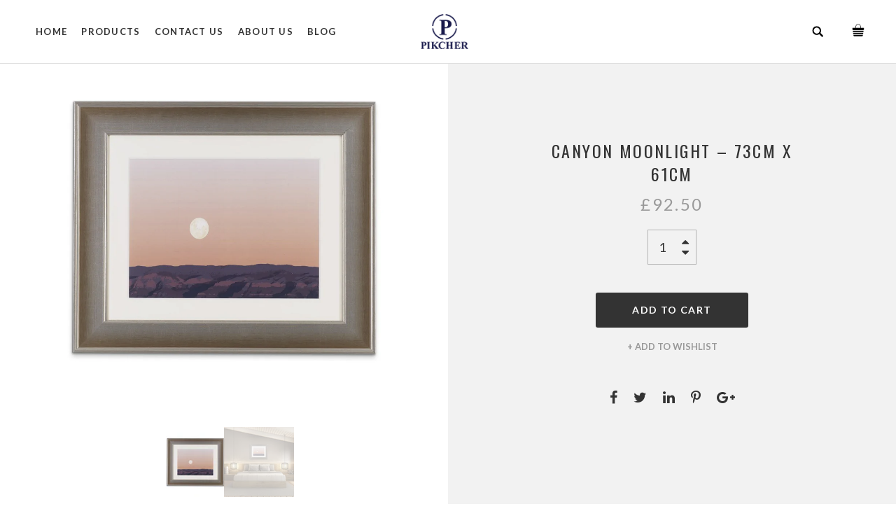

--- FILE ---
content_type: text/html; charset=utf-8
request_url: https://pikcherart.com/products/canyon-moonlight-73cm-x-61cm
body_size: 15875
content:
<!doctype html>
<!--[if IE 8]><html class="no-js lt-ie9" lang="en"> <![endif]-->
<!--[if IE 9 ]><html class="ie9 no-js"> <![endif]-->
<!--[if (gt IE 9)|!(IE)]><!--> <html class="no-js"> <!--<![endif]-->
<head>

 
  
  <meta name="google-site-verification" content="UPFbmqeC541XFiKo5IBK3VuA0ZYJ6U0c4_zTBO1BZ7o" />
  <!-- Basic page needs ================================================== -->
  <meta charset="utf-8">
  <meta http-equiv="X-UA-Compatible" content="IE=edge,chrome=1">

  
  <link rel="shortcut icon" href="//pikcherart.com/cdn/shop/files/favicons_32x.png?v=1613154949" type="image/png" />
  

  <!-- Title and description ================================================== -->
  <title>
  Pikcher | Canyon Moonlight – 73cm x 61cm | Affordable Art
  </title>

  
  <meta name="description" content="Pikcher - Affordable art. Print of the moonlight over a rocky canyon scene. Mounted with an acid-free cream colour mountboard and framed with an 80mm gold and silver, gallery style moulding.">
  <meta name="keywords" content="Pikcher - Affordable art. Print of the moonlight over a rocky canyon scene. Mounted with an acid-free cream colour mountboard and framed with an 80mm gold and silver, gallery style moulding.">
  

  <!-- Helpers ================================================== -->
  <!-- /snippets/social-meta-tags.liquid -->


  <meta property="og:type" content="product">
  <meta property="og:title" content="Canyon Moonlight – 73cm x 61cm">
  
  <meta property="og:image" content="http://pikcherart.com/cdn/shop/products/Canyon_Moonlight_New_Sq_grande.jpg?v=1523910529">
  <meta property="og:image:secure_url" content="https://pikcherart.com/cdn/shop/products/Canyon_Moonlight_New_Sq_grande.jpg?v=1523910529">
  
  <meta property="og:image" content="http://pikcherart.com/cdn/shop/products/Canyon_Lifestyle_Sq_grande.jpg?v=1523910529">
  <meta property="og:image:secure_url" content="https://pikcherart.com/cdn/shop/products/Canyon_Lifestyle_Sq_grande.jpg?v=1523910529">
  
  <meta property="og:price:amount" content="92.50">
  <meta property="og:price:currency" content="GBP">


  <meta property="og:description" content="Pikcher - Affordable art. Print of the moonlight over a rocky canyon scene. Mounted with an acid-free cream colour mountboard and framed with an 80mm gold and silver, gallery style moulding.">

  <meta property="og:url" content="https://pikcherart.com/products/canyon-moonlight-73cm-x-61cm">
  <meta property="og:site_name" content="Pikcher">




<!-- Twitter Cards -->


  <meta name="twitter:site" content="@">

<meta name="twitter:card" content="summary">

  <meta name="twitter:title" content="Canyon Moonlight – 73cm x 61cm">
  <meta name="twitter:description" content="Print of the moonlight over a rocky canyon scene.  Mounted with an acid-free cream colour mountboard and framed with an 80mm gold and silver, gallery style moulding.">
  <meta name="twitter:image" content="https://pikcherart.com/cdn/shop/products/Canyon_Moonlight_New_Sq_medium.jpg?v=1523910529">
  <meta name="twitter:image:width" content="240">
  <meta name="twitter:image:height" content="240">


  <link rel="canonical" href="https://pikcherart.com/products/canyon-moonlight-73cm-x-61cm">
  <meta name="viewport" content="width=device-width,initial-scale=1">
  <meta name="theme-color" content="#333333">

  <!-- Header hook for plugins ================================================== -->
  <script>window.performance && window.performance.mark && window.performance.mark('shopify.content_for_header.start');</script><meta id="shopify-digital-wallet" name="shopify-digital-wallet" content="/27041326/digital_wallets/dialog">
<meta name="shopify-checkout-api-token" content="2b4d3fa46aaf32eeae432675b8ec4307">
<meta id="in-context-paypal-metadata" data-shop-id="27041326" data-venmo-supported="false" data-environment="production" data-locale="en_US" data-paypal-v4="true" data-currency="GBP">
<link rel="alternate" type="application/json+oembed" href="https://pikcherart.com/products/canyon-moonlight-73cm-x-61cm.oembed">
<script async="async" src="/checkouts/internal/preloads.js?locale=en-GB"></script>
<script id="shopify-features" type="application/json">{"accessToken":"2b4d3fa46aaf32eeae432675b8ec4307","betas":["rich-media-storefront-analytics"],"domain":"pikcherart.com","predictiveSearch":true,"shopId":27041326,"locale":"en"}</script>
<script>var Shopify = Shopify || {};
Shopify.shop = "pikcher.myshopify.com";
Shopify.locale = "en";
Shopify.currency = {"active":"GBP","rate":"1.0"};
Shopify.country = "GB";
Shopify.theme = {"name":"phoenix-product","id":14524776492,"schema_name":"Phoenix","schema_version":"1.0.0","theme_store_id":null,"role":"main"};
Shopify.theme.handle = "null";
Shopify.theme.style = {"id":null,"handle":null};
Shopify.cdnHost = "pikcherart.com/cdn";
Shopify.routes = Shopify.routes || {};
Shopify.routes.root = "/";</script>
<script type="module">!function(o){(o.Shopify=o.Shopify||{}).modules=!0}(window);</script>
<script>!function(o){function n(){var o=[];function n(){o.push(Array.prototype.slice.apply(arguments))}return n.q=o,n}var t=o.Shopify=o.Shopify||{};t.loadFeatures=n(),t.autoloadFeatures=n()}(window);</script>
<script id="shop-js-analytics" type="application/json">{"pageType":"product"}</script>
<script defer="defer" async type="module" src="//pikcherart.com/cdn/shopifycloud/shop-js/modules/v2/client.init-shop-cart-sync_BN7fPSNr.en.esm.js"></script>
<script defer="defer" async type="module" src="//pikcherart.com/cdn/shopifycloud/shop-js/modules/v2/chunk.common_Cbph3Kss.esm.js"></script>
<script defer="defer" async type="module" src="//pikcherart.com/cdn/shopifycloud/shop-js/modules/v2/chunk.modal_DKumMAJ1.esm.js"></script>
<script type="module">
  await import("//pikcherart.com/cdn/shopifycloud/shop-js/modules/v2/client.init-shop-cart-sync_BN7fPSNr.en.esm.js");
await import("//pikcherart.com/cdn/shopifycloud/shop-js/modules/v2/chunk.common_Cbph3Kss.esm.js");
await import("//pikcherart.com/cdn/shopifycloud/shop-js/modules/v2/chunk.modal_DKumMAJ1.esm.js");

  window.Shopify.SignInWithShop?.initShopCartSync?.({"fedCMEnabled":true,"windoidEnabled":true});

</script>
<script id="__st">var __st={"a":27041326,"offset":-18000,"reqid":"60fc2b0d-bac8-4a0e-94f0-a9b9df5d4dc7-1769922433","pageurl":"pikcherart.com\/products\/canyon-moonlight-73cm-x-61cm","u":"9c91dcaa8b94","p":"product","rtyp":"product","rid":268794101804};</script>
<script>window.ShopifyPaypalV4VisibilityTracking = true;</script>
<script id="captcha-bootstrap">!function(){'use strict';const t='contact',e='account',n='new_comment',o=[[t,t],['blogs',n],['comments',n],[t,'customer']],c=[[e,'customer_login'],[e,'guest_login'],[e,'recover_customer_password'],[e,'create_customer']],r=t=>t.map((([t,e])=>`form[action*='/${t}']:not([data-nocaptcha='true']) input[name='form_type'][value='${e}']`)).join(','),a=t=>()=>t?[...document.querySelectorAll(t)].map((t=>t.form)):[];function s(){const t=[...o],e=r(t);return a(e)}const i='password',u='form_key',d=['recaptcha-v3-token','g-recaptcha-response','h-captcha-response',i],f=()=>{try{return window.sessionStorage}catch{return}},m='__shopify_v',_=t=>t.elements[u];function p(t,e,n=!1){try{const o=window.sessionStorage,c=JSON.parse(o.getItem(e)),{data:r}=function(t){const{data:e,action:n}=t;return t[m]||n?{data:e,action:n}:{data:t,action:n}}(c);for(const[e,n]of Object.entries(r))t.elements[e]&&(t.elements[e].value=n);n&&o.removeItem(e)}catch(o){console.error('form repopulation failed',{error:o})}}const l='form_type',E='cptcha';function T(t){t.dataset[E]=!0}const w=window,h=w.document,L='Shopify',v='ce_forms',y='captcha';let A=!1;((t,e)=>{const n=(g='f06e6c50-85a8-45c8-87d0-21a2b65856fe',I='https://cdn.shopify.com/shopifycloud/storefront-forms-hcaptcha/ce_storefront_forms_captcha_hcaptcha.v1.5.2.iife.js',D={infoText:'Protected by hCaptcha',privacyText:'Privacy',termsText:'Terms'},(t,e,n)=>{const o=w[L][v],c=o.bindForm;if(c)return c(t,g,e,D).then(n);var r;o.q.push([[t,g,e,D],n]),r=I,A||(h.body.append(Object.assign(h.createElement('script'),{id:'captcha-provider',async:!0,src:r})),A=!0)});var g,I,D;w[L]=w[L]||{},w[L][v]=w[L][v]||{},w[L][v].q=[],w[L][y]=w[L][y]||{},w[L][y].protect=function(t,e){n(t,void 0,e),T(t)},Object.freeze(w[L][y]),function(t,e,n,w,h,L){const[v,y,A,g]=function(t,e,n){const i=e?o:[],u=t?c:[],d=[...i,...u],f=r(d),m=r(i),_=r(d.filter((([t,e])=>n.includes(e))));return[a(f),a(m),a(_),s()]}(w,h,L),I=t=>{const e=t.target;return e instanceof HTMLFormElement?e:e&&e.form},D=t=>v().includes(t);t.addEventListener('submit',(t=>{const e=I(t);if(!e)return;const n=D(e)&&!e.dataset.hcaptchaBound&&!e.dataset.recaptchaBound,o=_(e),c=g().includes(e)&&(!o||!o.value);(n||c)&&t.preventDefault(),c&&!n&&(function(t){try{if(!f())return;!function(t){const e=f();if(!e)return;const n=_(t);if(!n)return;const o=n.value;o&&e.removeItem(o)}(t);const e=Array.from(Array(32),(()=>Math.random().toString(36)[2])).join('');!function(t,e){_(t)||t.append(Object.assign(document.createElement('input'),{type:'hidden',name:u})),t.elements[u].value=e}(t,e),function(t,e){const n=f();if(!n)return;const o=[...t.querySelectorAll(`input[type='${i}']`)].map((({name:t})=>t)),c=[...d,...o],r={};for(const[a,s]of new FormData(t).entries())c.includes(a)||(r[a]=s);n.setItem(e,JSON.stringify({[m]:1,action:t.action,data:r}))}(t,e)}catch(e){console.error('failed to persist form',e)}}(e),e.submit())}));const S=(t,e)=>{t&&!t.dataset[E]&&(n(t,e.some((e=>e===t))),T(t))};for(const o of['focusin','change'])t.addEventListener(o,(t=>{const e=I(t);D(e)&&S(e,y())}));const B=e.get('form_key'),M=e.get(l),P=B&&M;t.addEventListener('DOMContentLoaded',(()=>{const t=y();if(P)for(const e of t)e.elements[l].value===M&&p(e,B);[...new Set([...A(),...v().filter((t=>'true'===t.dataset.shopifyCaptcha))])].forEach((e=>S(e,t)))}))}(h,new URLSearchParams(w.location.search),n,t,e,['guest_login'])})(!0,!0)}();</script>
<script integrity="sha256-4kQ18oKyAcykRKYeNunJcIwy7WH5gtpwJnB7kiuLZ1E=" data-source-attribution="shopify.loadfeatures" defer="defer" src="//pikcherart.com/cdn/shopifycloud/storefront/assets/storefront/load_feature-a0a9edcb.js" crossorigin="anonymous"></script>
<script data-source-attribution="shopify.dynamic_checkout.dynamic.init">var Shopify=Shopify||{};Shopify.PaymentButton=Shopify.PaymentButton||{isStorefrontPortableWallets:!0,init:function(){window.Shopify.PaymentButton.init=function(){};var t=document.createElement("script");t.src="https://pikcherart.com/cdn/shopifycloud/portable-wallets/latest/portable-wallets.en.js",t.type="module",document.head.appendChild(t)}};
</script>
<script data-source-attribution="shopify.dynamic_checkout.buyer_consent">
  function portableWalletsHideBuyerConsent(e){var t=document.getElementById("shopify-buyer-consent"),n=document.getElementById("shopify-subscription-policy-button");t&&n&&(t.classList.add("hidden"),t.setAttribute("aria-hidden","true"),n.removeEventListener("click",e))}function portableWalletsShowBuyerConsent(e){var t=document.getElementById("shopify-buyer-consent"),n=document.getElementById("shopify-subscription-policy-button");t&&n&&(t.classList.remove("hidden"),t.removeAttribute("aria-hidden"),n.addEventListener("click",e))}window.Shopify?.PaymentButton&&(window.Shopify.PaymentButton.hideBuyerConsent=portableWalletsHideBuyerConsent,window.Shopify.PaymentButton.showBuyerConsent=portableWalletsShowBuyerConsent);
</script>
<script data-source-attribution="shopify.dynamic_checkout.cart.bootstrap">document.addEventListener("DOMContentLoaded",(function(){function t(){return document.querySelector("shopify-accelerated-checkout-cart, shopify-accelerated-checkout")}if(t())Shopify.PaymentButton.init();else{new MutationObserver((function(e,n){t()&&(Shopify.PaymentButton.init(),n.disconnect())})).observe(document.body,{childList:!0,subtree:!0})}}));
</script>
<link id="shopify-accelerated-checkout-styles" rel="stylesheet" media="screen" href="https://pikcherart.com/cdn/shopifycloud/portable-wallets/latest/accelerated-checkout.css" crossorigin="anonymous">
<style id="shopify-accelerated-checkout-cart">
        #shopify-buyer-consent {
  margin-top: 1em;
  display: inline-block;
  width: 100%;
}

#shopify-buyer-consent.hidden {
  display: none;
}

#shopify-subscription-policy-button {
  background: none;
  border: none;
  padding: 0;
  text-decoration: underline;
  font-size: inherit;
  cursor: pointer;
}

#shopify-subscription-policy-button::before {
  box-shadow: none;
}

      </style>

<script>window.performance && window.performance.mark && window.performance.mark('shopify.content_for_header.end');</script>
  <!-- /snippets/oldIE-js.liquid -->


<!--[if lt IE 9]>
<script src="//cdnjs.cloudflare.com/ajax/libs/html5shiv/3.7.2/html5shiv.min.js" type="text/javascript"></script>
<script src="//pikcherart.com/cdn/shop/t/3/assets/respond.min.js?v=52248677837542619231517307953" type="text/javascript"></script>
<link href="//pikcherart.com/cdn/shop/t/3/assets/respond-proxy.html" id="respond-proxy" rel="respond-proxy" />
<link href="//pikcherart.com/search?q=92cd91477ae0ddfd46457c5101df1335" id="respond-redirect" rel="respond-redirect" />
<script src="//pikcherart.com/search?q=92cd91477ae0ddfd46457c5101df1335" type="text/javascript"></script>
<![endif]-->



 <!-- ========= Google Custom font ========= -->
  <!-- /snippets/google_font.liquid -->

  <!-- Header Footer custom font -->
  

  

  
  <link href="//fonts.googleapis.com/css?family=Lato:400,400italic,500,500italic,700,700italic,900,900italic,300,300italic" rel="stylesheet" type="text/css" media="all" />
  
  
  <!-- Body custom font -->
  
  
  

  
  <link href="//fonts.googleapis.com/css?family=Lato:400,400italic,500,500italic,700,700italic,900,900italic,300,300italic" rel="stylesheet" type="text/css" media="all" />
  

  <!-- Heading custom font -->
  
  
  

  
  <link href="//fonts.googleapis.com/css?family=Oswald:400,400italic,500,500italic,700,700italic,900,900italic,300,300italic" rel="stylesheet" type="text/css" media="all" />
  
  
  <!--===  GOOGLE FONTS LINK ==========-->

  <link href='https://fonts.googleapis.com/css?family=Lato:400,700,300,400italic,300italic,700italic' rel='stylesheet' type='text/css'>
  <link href='https://fonts.googleapis.com/css?family=Oswald:400,700,300' rel='stylesheet' type='text/css'>


<!--======  hulkthemes  CSS ==============-->
<link href="//pikcherart.com/cdn/shop/t/3/assets/styles.scss.css?v=3950915948149378951656092280" rel="stylesheet" type="text/css" media="all" />
<link href="//pikcherart.com/cdn/shop/t/3/assets/font-awesome.css?v=165733587063956921741517307947" rel="stylesheet" type="text/css" media="all" />
<link href="//pikcherart.com/cdn/shop/t/3/assets/animate.css?v=168910160213926925231517307944" rel="stylesheet" type="text/css" media="all" />


<!--======== hulkthemes  JAVASCRIPT ============-->
<script src="//pikcherart.com/cdn/shop/t/3/assets/jquery.min.js?v=53023049569510622411517307951" type="text/javascript"></script>
<script src="//pikcherart.com/cdn/shop/t/3/assets/jquery.bxslider.js?v=126911970525104144211517307950" type="text/javascript"></script>
<script src="//pikcherart.com/cdn/shop/t/3/assets/jquery.meanmenu.js?v=38513388687468841291517307961" type="text/javascript"></script>
<script src="//pikcherart.com/cdn/shop/t/3/assets/owl.carousel.js?v=126466641211842788141517307953" type="text/javascript"></script>
<script src="//pikcherart.com/cdn/shop/t/3/assets/jquery.cookie.js?v=148454688609254262551517307950" type="text/javascript"></script>
<script src="//pikcherart.com/cdn/shop/t/3/assets/jquery-ui.js?v=58702165131148272501517307950" type="text/javascript"></script>
<script src="//pikcherart.com/cdn/shop/t/3/assets/jquery.heapbox-0.9.4.js?v=156290642453128716861517307951" type="text/javascript"></script>
<script src="//pikcherart.com/cdn/shop/t/3/assets/javascript.fullPage.js?v=4306576863006330881517307950" type="text/javascript"></script>
<script src="//pikcherart.com/cdn/shop/t/3/assets/grids.js?v=18349884896800646761517307948" type="text/javascript"></script>
<script src="//pikcherart.com/cdn/shop/t/3/assets/wow.min.js?v=149765521133998811681517307955" type="text/javascript"></script>

  <script src="//pikcherart.com/cdn/shop/t/3/assets/jquery.elevatezoom.js?v=114686380221998121091517307951" type="text/javascript"></script>

<script src="//pikcherart.com/cdn/shop/t/3/assets/lodash.js?v=36500161394936259021517307952" type="text/javascript"></script>

  
  


  <script>
  document.createElement('footer');
  document.createElement('section');
  document.createElement('header');
  document.createElement('figure');
  document.createElement('figcaption');
  document.createElement('article');
  document.createElement('address');
  document.createElement('blockquote');
</script>


<link href="https://monorail-edge.shopifysvc.com" rel="dns-prefetch">
<script>(function(){if ("sendBeacon" in navigator && "performance" in window) {try {var session_token_from_headers = performance.getEntriesByType('navigation')[0].serverTiming.find(x => x.name == '_s').description;} catch {var session_token_from_headers = undefined;}var session_cookie_matches = document.cookie.match(/_shopify_s=([^;]*)/);var session_token_from_cookie = session_cookie_matches && session_cookie_matches.length === 2 ? session_cookie_matches[1] : "";var session_token = session_token_from_headers || session_token_from_cookie || "";function handle_abandonment_event(e) {var entries = performance.getEntries().filter(function(entry) {return /monorail-edge.shopifysvc.com/.test(entry.name);});if (!window.abandonment_tracked && entries.length === 0) {window.abandonment_tracked = true;var currentMs = Date.now();var navigation_start = performance.timing.navigationStart;var payload = {shop_id: 27041326,url: window.location.href,navigation_start,duration: currentMs - navigation_start,session_token,page_type: "product"};window.navigator.sendBeacon("https://monorail-edge.shopifysvc.com/v1/produce", JSON.stringify({schema_id: "online_store_buyer_site_abandonment/1.1",payload: payload,metadata: {event_created_at_ms: currentMs,event_sent_at_ms: currentMs}}));}}window.addEventListener('pagehide', handle_abandonment_event);}}());</script>
<script id="web-pixels-manager-setup">(function e(e,d,r,n,o){if(void 0===o&&(o={}),!Boolean(null===(a=null===(i=window.Shopify)||void 0===i?void 0:i.analytics)||void 0===a?void 0:a.replayQueue)){var i,a;window.Shopify=window.Shopify||{};var t=window.Shopify;t.analytics=t.analytics||{};var s=t.analytics;s.replayQueue=[],s.publish=function(e,d,r){return s.replayQueue.push([e,d,r]),!0};try{self.performance.mark("wpm:start")}catch(e){}var l=function(){var e={modern:/Edge?\/(1{2}[4-9]|1[2-9]\d|[2-9]\d{2}|\d{4,})\.\d+(\.\d+|)|Firefox\/(1{2}[4-9]|1[2-9]\d|[2-9]\d{2}|\d{4,})\.\d+(\.\d+|)|Chrom(ium|e)\/(9{2}|\d{3,})\.\d+(\.\d+|)|(Maci|X1{2}).+ Version\/(15\.\d+|(1[6-9]|[2-9]\d|\d{3,})\.\d+)([,.]\d+|)( \(\w+\)|)( Mobile\/\w+|) Safari\/|Chrome.+OPR\/(9{2}|\d{3,})\.\d+\.\d+|(CPU[ +]OS|iPhone[ +]OS|CPU[ +]iPhone|CPU IPhone OS|CPU iPad OS)[ +]+(15[._]\d+|(1[6-9]|[2-9]\d|\d{3,})[._]\d+)([._]\d+|)|Android:?[ /-](13[3-9]|1[4-9]\d|[2-9]\d{2}|\d{4,})(\.\d+|)(\.\d+|)|Android.+Firefox\/(13[5-9]|1[4-9]\d|[2-9]\d{2}|\d{4,})\.\d+(\.\d+|)|Android.+Chrom(ium|e)\/(13[3-9]|1[4-9]\d|[2-9]\d{2}|\d{4,})\.\d+(\.\d+|)|SamsungBrowser\/([2-9]\d|\d{3,})\.\d+/,legacy:/Edge?\/(1[6-9]|[2-9]\d|\d{3,})\.\d+(\.\d+|)|Firefox\/(5[4-9]|[6-9]\d|\d{3,})\.\d+(\.\d+|)|Chrom(ium|e)\/(5[1-9]|[6-9]\d|\d{3,})\.\d+(\.\d+|)([\d.]+$|.*Safari\/(?![\d.]+ Edge\/[\d.]+$))|(Maci|X1{2}).+ Version\/(10\.\d+|(1[1-9]|[2-9]\d|\d{3,})\.\d+)([,.]\d+|)( \(\w+\)|)( Mobile\/\w+|) Safari\/|Chrome.+OPR\/(3[89]|[4-9]\d|\d{3,})\.\d+\.\d+|(CPU[ +]OS|iPhone[ +]OS|CPU[ +]iPhone|CPU IPhone OS|CPU iPad OS)[ +]+(10[._]\d+|(1[1-9]|[2-9]\d|\d{3,})[._]\d+)([._]\d+|)|Android:?[ /-](13[3-9]|1[4-9]\d|[2-9]\d{2}|\d{4,})(\.\d+|)(\.\d+|)|Mobile Safari.+OPR\/([89]\d|\d{3,})\.\d+\.\d+|Android.+Firefox\/(13[5-9]|1[4-9]\d|[2-9]\d{2}|\d{4,})\.\d+(\.\d+|)|Android.+Chrom(ium|e)\/(13[3-9]|1[4-9]\d|[2-9]\d{2}|\d{4,})\.\d+(\.\d+|)|Android.+(UC? ?Browser|UCWEB|U3)[ /]?(15\.([5-9]|\d{2,})|(1[6-9]|[2-9]\d|\d{3,})\.\d+)\.\d+|SamsungBrowser\/(5\.\d+|([6-9]|\d{2,})\.\d+)|Android.+MQ{2}Browser\/(14(\.(9|\d{2,})|)|(1[5-9]|[2-9]\d|\d{3,})(\.\d+|))(\.\d+|)|K[Aa][Ii]OS\/(3\.\d+|([4-9]|\d{2,})\.\d+)(\.\d+|)/},d=e.modern,r=e.legacy,n=navigator.userAgent;return n.match(d)?"modern":n.match(r)?"legacy":"unknown"}(),u="modern"===l?"modern":"legacy",c=(null!=n?n:{modern:"",legacy:""})[u],f=function(e){return[e.baseUrl,"/wpm","/b",e.hashVersion,"modern"===e.buildTarget?"m":"l",".js"].join("")}({baseUrl:d,hashVersion:r,buildTarget:u}),m=function(e){var d=e.version,r=e.bundleTarget,n=e.surface,o=e.pageUrl,i=e.monorailEndpoint;return{emit:function(e){var a=e.status,t=e.errorMsg,s=(new Date).getTime(),l=JSON.stringify({metadata:{event_sent_at_ms:s},events:[{schema_id:"web_pixels_manager_load/3.1",payload:{version:d,bundle_target:r,page_url:o,status:a,surface:n,error_msg:t},metadata:{event_created_at_ms:s}}]});if(!i)return console&&console.warn&&console.warn("[Web Pixels Manager] No Monorail endpoint provided, skipping logging."),!1;try{return self.navigator.sendBeacon.bind(self.navigator)(i,l)}catch(e){}var u=new XMLHttpRequest;try{return u.open("POST",i,!0),u.setRequestHeader("Content-Type","text/plain"),u.send(l),!0}catch(e){return console&&console.warn&&console.warn("[Web Pixels Manager] Got an unhandled error while logging to Monorail."),!1}}}}({version:r,bundleTarget:l,surface:e.surface,pageUrl:self.location.href,monorailEndpoint:e.monorailEndpoint});try{o.browserTarget=l,function(e){var d=e.src,r=e.async,n=void 0===r||r,o=e.onload,i=e.onerror,a=e.sri,t=e.scriptDataAttributes,s=void 0===t?{}:t,l=document.createElement("script"),u=document.querySelector("head"),c=document.querySelector("body");if(l.async=n,l.src=d,a&&(l.integrity=a,l.crossOrigin="anonymous"),s)for(var f in s)if(Object.prototype.hasOwnProperty.call(s,f))try{l.dataset[f]=s[f]}catch(e){}if(o&&l.addEventListener("load",o),i&&l.addEventListener("error",i),u)u.appendChild(l);else{if(!c)throw new Error("Did not find a head or body element to append the script");c.appendChild(l)}}({src:f,async:!0,onload:function(){if(!function(){var e,d;return Boolean(null===(d=null===(e=window.Shopify)||void 0===e?void 0:e.analytics)||void 0===d?void 0:d.initialized)}()){var d=window.webPixelsManager.init(e)||void 0;if(d){var r=window.Shopify.analytics;r.replayQueue.forEach((function(e){var r=e[0],n=e[1],o=e[2];d.publishCustomEvent(r,n,o)})),r.replayQueue=[],r.publish=d.publishCustomEvent,r.visitor=d.visitor,r.initialized=!0}}},onerror:function(){return m.emit({status:"failed",errorMsg:"".concat(f," has failed to load")})},sri:function(e){var d=/^sha384-[A-Za-z0-9+/=]+$/;return"string"==typeof e&&d.test(e)}(c)?c:"",scriptDataAttributes:o}),m.emit({status:"loading"})}catch(e){m.emit({status:"failed",errorMsg:(null==e?void 0:e.message)||"Unknown error"})}}})({shopId: 27041326,storefrontBaseUrl: "https://pikcherart.com",extensionsBaseUrl: "https://extensions.shopifycdn.com/cdn/shopifycloud/web-pixels-manager",monorailEndpoint: "https://monorail-edge.shopifysvc.com/unstable/produce_batch",surface: "storefront-renderer",enabledBetaFlags: ["2dca8a86"],webPixelsConfigList: [{"id":"shopify-app-pixel","configuration":"{}","eventPayloadVersion":"v1","runtimeContext":"STRICT","scriptVersion":"0450","apiClientId":"shopify-pixel","type":"APP","privacyPurposes":["ANALYTICS","MARKETING"]},{"id":"shopify-custom-pixel","eventPayloadVersion":"v1","runtimeContext":"LAX","scriptVersion":"0450","apiClientId":"shopify-pixel","type":"CUSTOM","privacyPurposes":["ANALYTICS","MARKETING"]}],isMerchantRequest: false,initData: {"shop":{"name":"Pikcher","paymentSettings":{"currencyCode":"GBP"},"myshopifyDomain":"pikcher.myshopify.com","countryCode":"GB","storefrontUrl":"https:\/\/pikcherart.com"},"customer":null,"cart":null,"checkout":null,"productVariants":[{"price":{"amount":92.5,"currencyCode":"GBP"},"product":{"title":"Canyon Moonlight – 73cm x 61cm","vendor":"Pikcher","id":"268794101804","untranslatedTitle":"Canyon Moonlight – 73cm x 61cm","url":"\/products\/canyon-moonlight-73cm-x-61cm","type":""},"id":"1870544142380","image":{"src":"\/\/pikcherart.com\/cdn\/shop\/products\/Canyon_Moonlight_New_Sq.jpg?v=1523910529"},"sku":"","title":"Default Title","untranslatedTitle":"Default Title"}],"purchasingCompany":null},},"https://pikcherart.com/cdn","1d2a099fw23dfb22ep557258f5m7a2edbae",{"modern":"","legacy":""},{"shopId":"27041326","storefrontBaseUrl":"https:\/\/pikcherart.com","extensionBaseUrl":"https:\/\/extensions.shopifycdn.com\/cdn\/shopifycloud\/web-pixels-manager","surface":"storefront-renderer","enabledBetaFlags":"[\"2dca8a86\"]","isMerchantRequest":"false","hashVersion":"1d2a099fw23dfb22ep557258f5m7a2edbae","publish":"custom","events":"[[\"page_viewed\",{}],[\"product_viewed\",{\"productVariant\":{\"price\":{\"amount\":92.5,\"currencyCode\":\"GBP\"},\"product\":{\"title\":\"Canyon Moonlight – 73cm x 61cm\",\"vendor\":\"Pikcher\",\"id\":\"268794101804\",\"untranslatedTitle\":\"Canyon Moonlight – 73cm x 61cm\",\"url\":\"\/products\/canyon-moonlight-73cm-x-61cm\",\"type\":\"\"},\"id\":\"1870544142380\",\"image\":{\"src\":\"\/\/pikcherart.com\/cdn\/shop\/products\/Canyon_Moonlight_New_Sq.jpg?v=1523910529\"},\"sku\":\"\",\"title\":\"Default Title\",\"untranslatedTitle\":\"Default Title\"}}]]"});</script><script>
  window.ShopifyAnalytics = window.ShopifyAnalytics || {};
  window.ShopifyAnalytics.meta = window.ShopifyAnalytics.meta || {};
  window.ShopifyAnalytics.meta.currency = 'GBP';
  var meta = {"product":{"id":268794101804,"gid":"gid:\/\/shopify\/Product\/268794101804","vendor":"Pikcher","type":"","handle":"canyon-moonlight-73cm-x-61cm","variants":[{"id":1870544142380,"price":9250,"name":"Canyon Moonlight – 73cm x 61cm","public_title":null,"sku":""}],"remote":false},"page":{"pageType":"product","resourceType":"product","resourceId":268794101804,"requestId":"60fc2b0d-bac8-4a0e-94f0-a9b9df5d4dc7-1769922433"}};
  for (var attr in meta) {
    window.ShopifyAnalytics.meta[attr] = meta[attr];
  }
</script>
<script class="analytics">
  (function () {
    var customDocumentWrite = function(content) {
      var jquery = null;

      if (window.jQuery) {
        jquery = window.jQuery;
      } else if (window.Checkout && window.Checkout.$) {
        jquery = window.Checkout.$;
      }

      if (jquery) {
        jquery('body').append(content);
      }
    };

    var hasLoggedConversion = function(token) {
      if (token) {
        return document.cookie.indexOf('loggedConversion=' + token) !== -1;
      }
      return false;
    }

    var setCookieIfConversion = function(token) {
      if (token) {
        var twoMonthsFromNow = new Date(Date.now());
        twoMonthsFromNow.setMonth(twoMonthsFromNow.getMonth() + 2);

        document.cookie = 'loggedConversion=' + token + '; expires=' + twoMonthsFromNow;
      }
    }

    var trekkie = window.ShopifyAnalytics.lib = window.trekkie = window.trekkie || [];
    if (trekkie.integrations) {
      return;
    }
    trekkie.methods = [
      'identify',
      'page',
      'ready',
      'track',
      'trackForm',
      'trackLink'
    ];
    trekkie.factory = function(method) {
      return function() {
        var args = Array.prototype.slice.call(arguments);
        args.unshift(method);
        trekkie.push(args);
        return trekkie;
      };
    };
    for (var i = 0; i < trekkie.methods.length; i++) {
      var key = trekkie.methods[i];
      trekkie[key] = trekkie.factory(key);
    }
    trekkie.load = function(config) {
      trekkie.config = config || {};
      trekkie.config.initialDocumentCookie = document.cookie;
      var first = document.getElementsByTagName('script')[0];
      var script = document.createElement('script');
      script.type = 'text/javascript';
      script.onerror = function(e) {
        var scriptFallback = document.createElement('script');
        scriptFallback.type = 'text/javascript';
        scriptFallback.onerror = function(error) {
                var Monorail = {
      produce: function produce(monorailDomain, schemaId, payload) {
        var currentMs = new Date().getTime();
        var event = {
          schema_id: schemaId,
          payload: payload,
          metadata: {
            event_created_at_ms: currentMs,
            event_sent_at_ms: currentMs
          }
        };
        return Monorail.sendRequest("https://" + monorailDomain + "/v1/produce", JSON.stringify(event));
      },
      sendRequest: function sendRequest(endpointUrl, payload) {
        // Try the sendBeacon API
        if (window && window.navigator && typeof window.navigator.sendBeacon === 'function' && typeof window.Blob === 'function' && !Monorail.isIos12()) {
          var blobData = new window.Blob([payload], {
            type: 'text/plain'
          });

          if (window.navigator.sendBeacon(endpointUrl, blobData)) {
            return true;
          } // sendBeacon was not successful

        } // XHR beacon

        var xhr = new XMLHttpRequest();

        try {
          xhr.open('POST', endpointUrl);
          xhr.setRequestHeader('Content-Type', 'text/plain');
          xhr.send(payload);
        } catch (e) {
          console.log(e);
        }

        return false;
      },
      isIos12: function isIos12() {
        return window.navigator.userAgent.lastIndexOf('iPhone; CPU iPhone OS 12_') !== -1 || window.navigator.userAgent.lastIndexOf('iPad; CPU OS 12_') !== -1;
      }
    };
    Monorail.produce('monorail-edge.shopifysvc.com',
      'trekkie_storefront_load_errors/1.1',
      {shop_id: 27041326,
      theme_id: 14524776492,
      app_name: "storefront",
      context_url: window.location.href,
      source_url: "//pikcherart.com/cdn/s/trekkie.storefront.c59ea00e0474b293ae6629561379568a2d7c4bba.min.js"});

        };
        scriptFallback.async = true;
        scriptFallback.src = '//pikcherart.com/cdn/s/trekkie.storefront.c59ea00e0474b293ae6629561379568a2d7c4bba.min.js';
        first.parentNode.insertBefore(scriptFallback, first);
      };
      script.async = true;
      script.src = '//pikcherart.com/cdn/s/trekkie.storefront.c59ea00e0474b293ae6629561379568a2d7c4bba.min.js';
      first.parentNode.insertBefore(script, first);
    };
    trekkie.load(
      {"Trekkie":{"appName":"storefront","development":false,"defaultAttributes":{"shopId":27041326,"isMerchantRequest":null,"themeId":14524776492,"themeCityHash":"3301089653987961443","contentLanguage":"en","currency":"GBP","eventMetadataId":"a8a4d002-2e24-4082-a3dd-21440d54dc1a"},"isServerSideCookieWritingEnabled":true,"monorailRegion":"shop_domain","enabledBetaFlags":["65f19447","b5387b81"]},"Session Attribution":{},"S2S":{"facebookCapiEnabled":false,"source":"trekkie-storefront-renderer","apiClientId":580111}}
    );

    var loaded = false;
    trekkie.ready(function() {
      if (loaded) return;
      loaded = true;

      window.ShopifyAnalytics.lib = window.trekkie;

      var originalDocumentWrite = document.write;
      document.write = customDocumentWrite;
      try { window.ShopifyAnalytics.merchantGoogleAnalytics.call(this); } catch(error) {};
      document.write = originalDocumentWrite;

      window.ShopifyAnalytics.lib.page(null,{"pageType":"product","resourceType":"product","resourceId":268794101804,"requestId":"60fc2b0d-bac8-4a0e-94f0-a9b9df5d4dc7-1769922433","shopifyEmitted":true});

      var match = window.location.pathname.match(/checkouts\/(.+)\/(thank_you|post_purchase)/)
      var token = match? match[1]: undefined;
      if (!hasLoggedConversion(token)) {
        setCookieIfConversion(token);
        window.ShopifyAnalytics.lib.track("Viewed Product",{"currency":"GBP","variantId":1870544142380,"productId":268794101804,"productGid":"gid:\/\/shopify\/Product\/268794101804","name":"Canyon Moonlight – 73cm x 61cm","price":"92.50","sku":"","brand":"Pikcher","variant":null,"category":"","nonInteraction":true,"remote":false},undefined,undefined,{"shopifyEmitted":true});
      window.ShopifyAnalytics.lib.track("monorail:\/\/trekkie_storefront_viewed_product\/1.1",{"currency":"GBP","variantId":1870544142380,"productId":268794101804,"productGid":"gid:\/\/shopify\/Product\/268794101804","name":"Canyon Moonlight – 73cm x 61cm","price":"92.50","sku":"","brand":"Pikcher","variant":null,"category":"","nonInteraction":true,"remote":false,"referer":"https:\/\/pikcherart.com\/products\/canyon-moonlight-73cm-x-61cm"});
      }
    });


        var eventsListenerScript = document.createElement('script');
        eventsListenerScript.async = true;
        eventsListenerScript.src = "//pikcherart.com/cdn/shopifycloud/storefront/assets/shop_events_listener-3da45d37.js";
        document.getElementsByTagName('head')[0].appendChild(eventsListenerScript);

})();</script>
<script
  defer
  src="https://pikcherart.com/cdn/shopifycloud/perf-kit/shopify-perf-kit-3.1.0.min.js"
  data-application="storefront-renderer"
  data-shop-id="27041326"
  data-render-region="gcp-us-central1"
  data-page-type="product"
  data-theme-instance-id="14524776492"
  data-theme-name="Phoenix"
  data-theme-version="1.0.0"
  data-monorail-region="shop_domain"
  data-resource-timing-sampling-rate="10"
  data-shs="true"
  data-shs-beacon="true"
  data-shs-export-with-fetch="true"
  data-shs-logs-sample-rate="1"
  data-shs-beacon-endpoint="https://pikcherart.com/api/collect"
></script>
</head>


<body class="no_banner">
  

  <!-- Preloader -->
  <div id="preloader">
    <div id="status">&nbsp;</div>
  </div>
  
  
  <div class="body_blur_overlay"></div>
  <!-- START HEADER -->
  
  <div id="shopify-section-header" class="shopify-section"><!-- /section/footer.liquid -->
<header style="top: 0px;" id="header" data-shop="Pikcher">
	
	<div class="container">
        <!-- ------ Navigation ------------- -->
        <nav id="main-nav">
            <ul>
                <!-- /snippets/main-nav.liquid -->





        
         
        
		
        
		
		
		
          <li class="  ">
            <a href="/">Home</a>

          	
            
        </li>


        
         
        
		
        
		
		
		
          <li class="  ">
            <a href="/collections/all">Products</a>

          	
            
        </li>


        
         
        
		
        
		
		
		
          <li class="  ">
            <a href="/pages/contact-us">Contact Us</a>

          	
            
        </li>


        
         
        
		
        
		
		
		
          <li class="  ">
            <a href="/pages/about-us">About Us</a>

          	
            
        </li>


        
         
        
		
        
		
		
		
          <li class="  ">
            <a href="/blogs/news">Blog</a>

          	
            
        </li>



            </ul>
        </nav>     

        <!-- ------ logo ------------- -->  
        <div class="header_logo wow fadeIn" data-wow-delay="300ms">
       
            
          		
            	<a href="/">
                    <img src="//pikcherart.com/cdn/shop/files/Logo_180x.png?v=1613154949"
                   srcset="//pikcherart.com/cdn/shop/files/Logo_180x.png?v=1613154949 1x, //pikcherart.com/cdn/shop/files/Logo_180x@2x.png?v=1613154949 2x"
                   alt="Pikcher"
                   itemprop="logo">
                </a>
            
        </div>
   
        <!-- --------- search account cart ----------- -->
        <div class="header_right_section">
        	<ul>
              	
            		<li class="wow fadeIn" data-wow-delay="350ms"><!-- /snippets/search-bar.liquid -->


<form autocomplete="off" method="get" class="search-form" role="search" action="/search">
  <input type="search" name="q" id="q" class="" value="" placeholder="Search Products" >
  <input type="hidden" name="type" value="product">
  <button type="submit" class="btn icon-fallback-text" style="display:none">
      <span class="icon icon-search" aria-hidden="true"></span>
      <span class="fallback-text">Search</span>
  </button>
</form>

  </li>   
                
                
              	
                	<li class="wow fadeIn" data-wow-delay="450ms"><a href="/cart" id="mobile_cart" class="site-header__cart-toggle js-drawer-open-right cart_top" aria-controls="CartDrawer" aria-expanded="false"><div class="cart_icon"><span id="CartCount" style="display: none;">0</span></div></a></li>
              	
            </ul>
        </div>        
    </div>
    
    <!-- ------ cart section ------------- -->
    
    <section class="mini-cart" data-cart-view="data-cart-view" id="CartDrawer">
        <div class="mini-cart-header clearfix">
          <div class="mini-cart-title">shopping bag</div>
          <div class="mini-cart-close">close</div>
        </div>
        <div class="mini-cart-body empty-cart">
            <p>Your cart is currently empty.</p>
        </div>
        <div id="CartContainer"></div>        
    </section>
    
    <!-- ------ cart section ------------- -->

    <!-- ------ search toggle ------------- -->
    <div class="search_toggle">
        <form action="/search" autocomplete="off" method="get" class="input-group search-bar" role="search">
            <input type="search" name="q"  id="q" value="" placeholder="Search Products" class="input-group-field" aria-label="Search our store">
            <span class="input-group-btn">
                <button type="submit" class="btn">Search</button>
            </span>
        </form>        
    </div>    
</header>









</div>  
  
  
  <!-- END HEADER -->

  <!-- START CONTENT -->
  

<div id="shopify-section-product-template" class="shopify-section">


<div itemscope itemtype="http://schema.org/Product">

  <meta itemprop="url" content="https://pikcherart.com/products/canyon-moonlight-73cm-x-61cm">
  <meta itemprop="image" content="//pikcherart.com/cdn/shop/products/Canyon_Moonlight_New_Sq_grande.jpg?v=1523910529">

  
  

<!-- ======  MAIN CONTENT ======== -->

  <div id="product_details" itemscope itemtype="http://schema.org/Product" data-tab="true" data-section-id="product-template"   data-section-type="product-template" data-review="true">
    <meta itemprop="url" content="https://pikcherart.com/products/canyon-moonlight-73cm-x-61cm">
    <meta itemprop="image" content="//pikcherart.com/cdn/shop/products/Canyon_Moonlight_New_Sq_grande.jpg?v=1523910529">
    <div class="grid">
        <div class="grid__item one-half medium-down--one-whole">
            <div class="main_product">
              
                <ul class="product_slider">
                  
                  <li><img src="//pikcherart.com/cdn/shop/products/Canyon_Moonlight_New_Sq_1024x1024.jpg?v=1523910529" alt="Canyon Moonlight – 73cm x 61cm" id="ProductPhotoImg"></li>                   
                </ul>
              
                <div id="thumb-pager">
                
                  <a data-slide-index="0" data-img="//pikcherart.com/cdn/shop/products/Canyon_Moonlight_New_Sq_1024x1024.jpg?v=1523910529"><img  src="//pikcherart.com/cdn/shop/products/Canyon_Moonlight_New_Sq_small.jpg?v=1523910529"  alt="Canyon Moonlight – 73cm x 61cm"/></a>
                
                  <a data-slide-index="1" data-img="//pikcherart.com/cdn/shop/products/Canyon_Lifestyle_Sq_1024x1024.jpg?v=1523910529"><img  src="//pikcherart.com/cdn/shop/products/Canyon_Lifestyle_Sq_small.jpg?v=1523910529"  alt="Canyon Moonlight – 73cm x 61cm"/></a>
                                  
                </div>
              
              </div>
          </div>
          <div class="grid__item one-half medium-down--one-whole">
            <div class="product_info">
                <div class="info_content" data-id="268794101804">
                      <h4 itemprop="name">Canyon Moonlight – 73cm x 61cm</h4>
                      <h4 class="price" id="ProductPrice">£92.50</h4>
                  	  
                     
                      <div class="review_star">
                        <span class="shopify-product-reviews-badge" data-id="268794101804"></span>
                      </div>
                     
                  
                  <div class="product_variant" itemprop="offers" itemscope itemtype="http://schema.org/Offer">
                        
                        <meta itemprop="priceCurrency" content="GBP">
						<link itemprop="availability" href="http://schema.org/InStock">
                        
                          <!--  add to cart -->
                          <form action="/cart/add" method="post" enctype="multipart/form-data" id="AddToCartForm" class="product-actions-268794101804">
                              <select name="id" id="productSelect" class="product-single__variants">
                                
                                  
                                    
                                    <option  selected="selected"  data-sku="" value="1870544142380">Default Title - £92.50 GBP</option>

                                  
                                
                              </select>    
                                
                             
                              
                                
                              <div class="Quantity-wrapper">
                                  <div class="product_qty">                                        
                                      <input type="text" value="1" readonly="readonly" name="quantity" class="product-quantity" id="quantity">
                                      <button type="button" class="plus" onclick="plus();"> </button>
                                      <button type="button" class="minus" onclick="minus();">  </button>
                                  </div>
                              </div>
                              <div class="AddToCart-wrapper">
                                <input type="submit" value="Add to Cart" id="AddToCart" class="btn" name="add">
                              </div>
                          </form>  


                          
                            <!-- add to wishlist -->                          
                            
                              <a href="/account/login" class="wishlist">+ Add to wishlist</a>
                             
                          

                          <!-- social share icon -->
                                                    
                          <div class="prodcut_share">                                    
                              <div class="social-icons">
                                <!-- /snippets/social-share.liquid -->




 
	
		<a href="//www.facebook.com/sharer.php?u=https://pikcherart.com/products/canyon-moonlight-73cm-x-61cm" class="fa fa-facebook" target="_blank"></a>
	
	 
		<a href="//twitter.com/share?url=https://pikcherart.com/products/canyon-moonlight-73cm-x-61cm&amp;text=Canyon%20Moonlight%20%E2%80%93%2073cm%20x%2061cm" class="fa fa-twitter" target="_blank"></a> 
	
	 
		<a href="http://www.linkedin.com/shareArticle?mini=true&url=https://pikcherart.com/products/canyon-moonlight-73cm-x-61cm&title=Canyon%20Moonlight%20%E2%80%93%2073cm%20x%2061cm&source=[SOURCE/DOMAIN]" class="fa fa-linkedin" target="_blank"></a> 
	
	
		<a href="//pinterest.com/pin/create/button/?url=https://pikcherart.com/products/canyon-moonlight-73cm-x-61cm&amp;media=http://pikcherart.com/cdn/shop/products/Canyon_Moonlight_New_Sq_1024x1024.jpg?v=1523910529&amp;description=Canyon%20Moonlight%20%E2%80%93%2073cm%20x%2061cm" class="fa fa-pinterest-p" target="_blank"></a>
	
	
		<a href="//plus.google.com/share?url=https://pikcherart.com/products/canyon-moonlight-73cm-x-61cm" class="fa fa-google-plus" target="_blank"></a>
	

                                  
                              </div>
                          </div> 
                           
                      </div>
                  </div>
              </div>
          </div>
    </div>
  </div>

    
    	<div id="product_details_tabs">
      <div class="container_small">
        <div class="grid">
          <div class="grid__item one-whole">                  
            <div id="product_tabs">     
              <ul>
                <li><a href="#tabs-1">PRODUCT DESCRIPTION</a></li>
                
                
                <li><a href="#tabs-3">Reviews</a></li>
                
              </ul>

              <div id="tabs-1">
                Print of the moonlight over a rocky canyon scene.  Mounted with an acid-free cream colour mountboard and framed with an 80mm gold and silver, gallery style moulding.
              </div>
              
              
              <div id="tabs-3">
                <div id="shopify-product-reviews" data-id="268794101804"></div>
              </div>
              
            </div>
          </div>
        </div>
      </div>
    </div>
    
  
  <div id="related_product">    
    <div class="container">           
        <h3>RELATED PRODUCTS
          <div class="dividers"></div>
        </h3>
        <div class="product_list">
            <div class="grid">
              <!-- /snippets/related-product.liquid -->












  
  
 	 <!-- /snippets/product-grid-item.liquid -->

















<div class="grid__item large-down--one-fifth medium-large--one-quarter medium--one-half wow fadeIn product_view" data-wow-delay="50ms" data-wow-offset="100">
    <a href="/products/air-traffic-control-72cm-x-72cm" class="product_item">
        
        
        <div class="product_img">          
          <div><img src="//pikcherart.com/cdn/shop/products/Air_Traffic_Control_Trans_1024x1024.png?v=1523910506" alt="Air Traffic Control – 72cm x 72cm" /></div>        
            
              
              
            
            
              
                  
                <div><img src="//pikcherart.com/cdn/shop/products/Air_Traffic_Control_Lifestyle_Sq_1024x1024.jpg?v=1523910506" alt="Air Traffic Control – 72cm x 72cm"/></div>
              
            
              
        </div>
        <div class="product_name">
            <h1>Air traffic control – 72cm x 72cm</h1>
            <h4>£104.50</h4>
          
            
           
        </div>
    </a>
</div>  

	 
  
  
  
 	 <!-- /snippets/product-grid-item.liquid -->

















<div class="grid__item large-down--one-fifth medium-large--one-quarter medium--one-half wow fadeIn product_view" data-wow-delay="100ms" data-wow-offset="100">
    <a href="/products/bright-abstract-105cm-x-75cm" class="product_item">
        
        
        <div class="product_img">          
          <div><img src="//pikcherart.com/cdn/shop/products/Bright_Abstract_1024x1024.png?v=1523910512" alt="Bright Abstract – 105cm x 75cm" /></div>        
            
              
              
            
            
              
                  
                <div><img src="//pikcherart.com/cdn/shop/products/Bright_Abstract_Lifestyle_Sq_1024x1024.jpg?v=1523910512" alt="Bright Abstract – 105cm x 75cm"/></div>
              
            
              
        </div>
        <div class="product_name">
            <h1>Bright abstract – 105cm x 75cm</h1>
            <h4>£118.00</h4>
          
            
           
        </div>
    </a>
</div>  

	 
  
  
  
 	 <!-- /snippets/product-grid-item.liquid -->

















<div class="grid__item large-down--one-fifth medium-large--one-quarter medium--one-half wow fadeIn product_view" data-wow-delay="150ms" data-wow-offset="100">
    <a href="/products/bright-tiger-70cm-x-70cm" class="product_item">
        
        
        <div class="product_img">          
          <div><img src="//pikcherart.com/cdn/shop/products/Bright_Tiger_1024x1024.jpg?v=1523910521" alt="Bright Tiger – 70cm x 70cm" /></div>        
            
              
              
            
            
              
                  
                <div><img src="//pikcherart.com/cdn/shop/products/Bright_Tiger_Lifestyle_Sq_1024x1024.jpg?v=1523910521" alt="Bright Tiger – 70cm x 70cm"/></div>
              
            
              
        </div>
        <div class="product_name">
            <h1>Bright tiger – 70cm x 70cm</h1>
            <h4>£104.50</h4>
          
            
           
        </div>
    </a>
</div>  

	 
  
  
  
  
  
 	 <!-- /snippets/product-grid-item.liquid -->

















<div class="grid__item large-down--one-fifth medium-large--one-quarter medium--one-half wow fadeIn product_view" data-wow-delay="250ms" data-wow-offset="100">
    <a href="/products/children-landscape-69cm-x-69cm" class="product_item">
        
        
        <div class="product_img">          
          <div><img src="//pikcherart.com/cdn/shop/products/Children_Landscape_New_Sq_1024x1024.jpg?v=1523910542" alt="Children Landscape – 69cm x 69cm" /></div>        
            
              
              
            
            
              
                  
                <div><img src="//pikcherart.com/cdn/shop/products/Children_Landscape_Lifestyle_Sq_1024x1024.jpg?v=1523910542" alt="Children Landscape – 69cm x 69cm"/></div>
              
            
              
        </div>
        <div class="product_name">
            <h1>Children landscape – 69cm x 69cm</h1>
            <h4>£104.50</h4>
          
            
           
        </div>
    </a>
</div>  

	 
  
  
  
 	 <!-- /snippets/product-grid-item.liquid -->

















<div class="grid__item large-down--one-fifth medium-large--one-quarter medium--one-half wow fadeIn product_view" data-wow-delay="300ms" data-wow-offset="100">
    <a href="/products/chill-out-107cm-x-77cm" class="product_item">
        
        
        <div class="product_img">          
          <div><img src="//pikcherart.com/cdn/shop/products/Chill_Out_New_Sq_1024x1024.jpg?v=1523910546" alt="Chill Out – 107cm x 77cm" /></div>        
            
              
              
            
            
              
                  
                <div><img src="//pikcherart.com/cdn/shop/products/Chill_Out_Lifestyle_Sq_1024x1024.jpg?v=1523910546" alt="Chill Out – 107cm x 77cm"/></div>
              
            
              
        </div>
        <div class="product_name">
            <h1>Chill out – 107cm x 77cm</h1>
            <h4>£126.00</h4>
          
            
           
        </div>
    </a>
</div>  

	 
  
  
  
 	 <!-- /snippets/product-grid-item.liquid -->

















<div class="grid__item large-down--one-fifth medium-large--one-quarter medium--one-half wow fadeIn product_view" data-wow-delay="350ms" data-wow-offset="100">
    <a href="/products/fox-hunting-69cm-x-57cm" class="product_item">
        
        
        <div class="product_img">          
          <div><img src="//pikcherart.com/cdn/shop/products/Fox_Hunting_New_Sq_1024x1024.jpg?v=1523910553" alt="Fox Hunting – 69cm x 57cm" /></div>        
            
              
              
            
            
              
                  
                <div><img src="//pikcherart.com/cdn/shop/products/Fox_Hunting_Lifestyle_Sq_1024x1024.jpg?v=1523910553" alt="Fox Hunting – 69cm x 57cm"/></div>
              
            
              
        </div>
        <div class="product_name">
            <h1>Fox hunting – 69cm x 57cm</h1>
            <h4>£90.00</h4>
          
            
           
        </div>
    </a>
</div>  

	 
  
  
  
 	 <!-- /snippets/product-grid-item.liquid -->

















<div class="grid__item large-down--one-fifth medium-large--one-quarter medium--one-half wow fadeIn product_view" data-wow-delay="400ms" data-wow-offset="100">
    <a href="/products/great-british-leadership-74cm-x-74cm" class="product_item">
        
        
        <div class="product_img">          
          <div><img src="//pikcherart.com/cdn/shop/products/British_Leadership_1024x1024.png?v=1523910562" alt="Great British Leadership – 74cm x 74cm" /></div>        
            
              
              
            
            
              
                  
                <div><img src="//pikcherart.com/cdn/shop/products/Great_British_Leadership_Lifestyle_Sq_1024x1024.jpg?v=1523910562" alt="Great British Leadership – 74cm x 74cm"/></div>
              
            
              
        </div>
        <div class="product_name">
            <h1>Great british leadership – 74cm x 74cm</h1>
            <h4>£107.75</h4>
          
            
           
        </div>
    </a>
</div>  

	 
  
  
  
 	 <!-- /snippets/product-grid-item.liquid -->

















<div class="grid__item large-down--one-fifth medium-large--one-quarter medium--one-half wow fadeIn product_view" data-wow-delay="450ms" data-wow-offset="100">
    <a href="/products/great-british-power-107cm-x-77cm" class="product_item">
        
        
        <div class="product_img">          
          <div><img src="//pikcherart.com/cdn/shop/products/Great_British_Power_Sq_1024x1024.jpg?v=1526645466" alt="Great British Power – 107cm x 77cm" /></div>        
            
              
              
            
            
              
                  
                <div><img src="//pikcherart.com/cdn/shop/products/Great_British_Power_Lifestyle_Sq_1024x1024.jpg?v=1526645466" alt="Great British Power – 107cm x 77cm"/></div>
              
            
              
        </div>
        <div class="product_name">
            <h1>Great british power – 107cm x 77cm</h1>
            <h4>£126.00</h4>
          
            
           
        </div>
    </a>
</div>  

	 
  
  
  
 	 <!-- /snippets/product-grid-item.liquid -->

















<div class="grid__item large-down--one-fifth medium-large--one-quarter medium--one-half wow fadeIn product_view" data-wow-delay="500ms" data-wow-offset="100">
    <a href="/products/high-force-waterfall-71cm-x-59cm" class="product_item">
        
        
        <div class="product_img">          
          <div><img src="//pikcherart.com/cdn/shop/products/High_Force_Waterfall_Sq_1024x1024.jpg?v=1526645474" alt="High Force Waterfall – 71cm x 59cm" /></div>        
            
              
              
            
            
              
                  
                <div><img src="//pikcherart.com/cdn/shop/products/High_Force_Waterfall_Lifestyle_Sq_1024x1024.jpg?v=1526645474" alt="High Force Waterfall – 71cm x 59cm"/></div>
              
            
              
        </div>
        <div class="product_name">
            <h1>High force waterfall – 71cm x 59cm</h1>
            <h4>£99.00</h4>
          
            
           
        </div>
    </a>
</div>  

	 
  
  
  
  
  
  
  
  
  
  
  
  
  
  
  
  
  
  
  
  
  
  
  
  
  





              
            </div>
        </div>
    </div>    
  </div>
  
</div>

 <!-- ------ Main Content ------------- -->

  <script type="application/json" id="ProductJson-product-template">
    {"id":268794101804,"title":"Canyon Moonlight – 73cm x 61cm","handle":"canyon-moonlight-73cm-x-61cm","description":"Print of the moonlight over a rocky canyon scene.  Mounted with an acid-free cream colour mountboard and framed with an 80mm gold and silver, gallery style moulding.","published_at":"2018-01-29T14:33:56-05:00","created_at":"2018-01-29T14:34:29-05:00","vendor":"Pikcher","type":"","tags":[],"price":9250,"price_min":9250,"price_max":9250,"available":true,"price_varies":false,"compare_at_price":null,"compare_at_price_min":0,"compare_at_price_max":0,"compare_at_price_varies":false,"variants":[{"id":1870544142380,"title":"Default Title","option1":"Default Title","option2":null,"option3":null,"sku":"","requires_shipping":true,"taxable":true,"featured_image":null,"available":true,"name":"Canyon Moonlight – 73cm x 61cm","public_title":null,"options":["Default Title"],"price":9250,"weight":0,"compare_at_price":null,"inventory_management":null,"barcode":"","requires_selling_plan":false,"selling_plan_allocations":[],"quantity_rule":{"min":1,"max":null,"increment":1}}],"images":["\/\/pikcherart.com\/cdn\/shop\/products\/Canyon_Moonlight_New_Sq.jpg?v=1523910529","\/\/pikcherart.com\/cdn\/shop\/products\/Canyon_Lifestyle_Sq.jpg?v=1523910529"],"featured_image":"\/\/pikcherart.com\/cdn\/shop\/products\/Canyon_Moonlight_New_Sq.jpg?v=1523910529","options":["Title"],"media":[{"alt":null,"id":781677232172,"position":1,"preview_image":{"aspect_ratio":1.0,"height":1120,"width":1120,"src":"\/\/pikcherart.com\/cdn\/shop\/products\/Canyon_Moonlight_New_Sq.jpg?v=1523910529"},"aspect_ratio":1.0,"height":1120,"media_type":"image","src":"\/\/pikcherart.com\/cdn\/shop\/products\/Canyon_Moonlight_New_Sq.jpg?v=1523910529","width":1120},{"alt":null,"id":781677297708,"position":2,"preview_image":{"aspect_ratio":1.0,"height":1120,"width":1120,"src":"\/\/pikcherart.com\/cdn\/shop\/products\/Canyon_Lifestyle_Sq.jpg?v=1523910529"},"aspect_ratio":1.0,"height":1120,"media_type":"image","src":"\/\/pikcherart.com\/cdn\/shop\/products\/Canyon_Lifestyle_Sq.jpg?v=1523910529","width":1120}],"requires_selling_plan":false,"selling_plan_groups":[],"content":"Print of the moonlight over a rocky canyon scene.  Mounted with an acid-free cream colour mountboard and framed with an 80mm gold and silver, gallery style moulding."}
  </script>
 
  

<script src="//pikcherart.com/cdn/shopifycloud/storefront/assets/themes_support/option_selection-b017cd28.js" type="text/javascript"></script>
<script>
  var selectCallback = function(variant, selector) {
    
    // BEGIN SWATCHES
    if (variant) {
      var form = jQuery('#' + selector.domIdPrefix).closest('form');
      for (var i=0,length=variant.options.length; i<length; i++) {
        var radioButton = form.find('.swatch[data-option-index="' + i + '"] :radio[value="' + variant.options[i] +'"]');
        if (radioButton.size()) {
          radioButton.get(0).checked = true;
        }
      }
    }
    // END SWATCHES
    
    hulkthemes.productPage({
        money_format: "£{{amount}}",
        variant: variant,
        selector: selector
      });
    };

    
</script>









</div>

  <!-- END CONTENT -->

  <!-- START FOOTER -->
  
  <div id="shopify-section-footer" class="shopify-section"><footer id="footer">
  <div id="sub_footer">
      <div class="container_small">
          <div class="grid">

                <!-- ============= social icon ================== -->
                
              <div class="grid__item one-half small--one-whole wow fadeIn" data-wow-delay="200ms" data-wow-offset="100">
                  <div class="share_this">
                      <h5>stay connected:</h5>
                        <ul class="social_icon">
                        <!-- /snippets/social_link.liquid -->


<li><a href="https://www.facebook.com/pikcher" target="_blank"><i class="fa fa-facebook"></i></a></li>


<li><a href="https://twitter.com/pikcher" target="_blank"><i class="fa fa-twitter"></i></a></li>


<li><a href="https://instagram.com/pikcher" target="_blank"><i class="fa fa-instagram"></i></a></li>





                         
                        </ul>
                    </div>  
                </div>
                
                <!-- ============= social icon ================== -->

                <!-- ============ newsletter =========== -->
                
                <div class="grid__item one-half small--one-whole wow fadeIn" data-wow-delay="400ms" data-wow-offset="100">
                    
                  <div class="newsletter">
                        
                    <h5>Join Our <br>Newsletter</h5>  
                        
                      
                        
                      
                        

                        <form action="https://mailchi.mp/[xxxxxx]/new-pikcher-catalogue-2018"  method="post" id="mc-embedded-subscribe-form" name="mc-embedded-subscribe-form" class="input-group">
                             <input type="email" value="" placeholder="Your Email" name="EMAIL" id="mail" class="input-group-field" required/> 
                             <input type="submit" class="email_submit" value="SUBMIT">
                        </form>                        
                    </div>
                    
                </div>
                
                <!-- ============ newsletter =========== -->

            </div>
        </div>
    </div>
    
    <div id="btm_footer">
      <div class="container">
          <div class="footer_nav">
                
              <div class="footer_logo wow fadeIn" data-wow-delay="350ms" data-wow-offset="100">                 
                    
                        <a href="/">
                            
                            <img src="//pikcherart.com/cdn/shop/files/Logo_186x.png?v=1613154949"
                                 srcset="//pikcherart.com/cdn/shop/files/Logo_186x.png?v=1613154949 1x, //pikcherart.com/cdn/shop/files/Logo_186x@2x.png?v=1613154949 2x"
                                 alt="Pikcher"
                                 itemprop="logo">                           
                        </a>
                    
                </div>
                
                   
                          
                <ul class="payment_icon  wow fadeIn" data-wow-delay="500ms" data-wow-offset="100">
                    
                    <li><img src="//pikcherart.com/cdn/shopifycloud/storefront/assets/payment_icons/paypal-a7c68b85.svg" alt="paypal"/></li>
                                      
                </ul>
                
            </div>
            
            <div class="copy_rights wow fadeIn" data-wow-delay="500ms">
              <p>© Copyright 2018 Pikcher <span class="fa"></span><span>Designed <a href="http://serenemedia.co.uk" target="_blank">Serene Media</a></span><span>Powered by  <a target="_blank" rel="nofollow" href="https://www.shopify.com">Shopify</a></span></p>
            </div>
            
        </div>
        <a href="javascript:;" id="scrollToTop" class="fa fa-angle-up"></a>
    </div>    
</footer>



</div>
  
  <!-- END FOOTER -->

  <script src="//pikcherart.com/cdn/shop/t/3/assets/fastclick.min.js?v=29723458539410922371517307946" type="text/javascript"></script>
  <script src="//pikcherart.com/cdn/shop/t/3/assets/hulkthemes.js?v=97315857977794256111517307961" type="text/javascript"></script>

  
  <script>
    
    
  </script>
  
  
  
    <script src="//pikcherart.com/cdn/shop/t/3/assets/handlebars.min.js?v=79044469952368397291517307948" type="text/javascript"></script>
    <!-- /snippets/ajax-cart-template.liquid -->

  <script id="CartTemplate" type="text/template">
  
    <form action="/cart" method="post" novalidate class="cart ajaxcart">
      <div class="mini-cart-body">
        <div class="ajaxcart__inner">
          {{#items}}
          <div class="mini-cart-item clearfix" data-line="{{line}}">
            <a href="{{url}}">
                <div class="mini-cart-item-image">
                    <img class="img-fullwidth" src="{{img}}">
                </div>
            </a>

            <div class="mini-cart-item-title">
                <h6><a href="{{url}}">{{name}}</a></h6>
            </div>

            <ul class="mini-cart-item-options">
                {{#if variation}}
                    <li rv-text="option">{{variation}}</li>
                  {{/if}}
                  {{#properties}}
                    {{#each this}}
                      {{#if this}}
                        <li rv-text="option">{{@key}}: {{this}}</li>
                      {{/if}}
                    {{/each}}
                  {{/properties}}
                  

                                              
            </ul>

            <div class="mini-cart-item-quantity-wrapper">
                <span class="mini-cart-item-quantity">quantity: {{itemQty}}</span>
            </div>

            <div class="mini-cart-line-price-wrapper">
                <span class="mini-cart-line-price">{{{price}}}</span>
            </div>

            <div class="mini-cart-item-remove" data-line="{{line}}"> × </div>
          </div>
          {{/items}}

          
            <div>
              <label for="CartSpecialInstructions">Special instructions for seller</label>
              <textarea name="note" class="input-full" id="CartSpecialInstructions">{{ note }}</textarea>
            </div>
          
        </div>
      </div>

      <div class="mini-cart-footer">
        <div class="mini-cart-total clearfix">
            total<span class="total-price" rv-html="cart.total_price | money Currency.currentCurrency">{{{totalPrice}}}</span>
        </div>    
        <a href="/cart" class="shiping_bag">VIEW SHOPPING BAG</a>          
        <input type="submit" name="checkout" value="Checkout" class="btn btn--full"> 
        
          <div class="additional_checkout_buttons"><div class="dynamic-checkout__content" id="dynamic-checkout-cart" data-shopify="dynamic-checkout-cart"> <shopify-accelerated-checkout-cart wallet-configs="[{&quot;supports_subs&quot;:false,&quot;supports_def_opts&quot;:false,&quot;name&quot;:&quot;paypal&quot;,&quot;wallet_params&quot;:{&quot;shopId&quot;:27041326,&quot;countryCode&quot;:&quot;GB&quot;,&quot;merchantName&quot;:&quot;Pikcher&quot;,&quot;phoneRequired&quot;:false,&quot;companyRequired&quot;:false,&quot;shippingType&quot;:&quot;shipping&quot;,&quot;shopifyPaymentsEnabled&quot;:true,&quot;hasManagedSellingPlanState&quot;:null,&quot;requiresBillingAgreement&quot;:false,&quot;merchantId&quot;:&quot;JTTSJ8UQNJUZL&quot;,&quot;sdkUrl&quot;:&quot;https://www.paypal.com/sdk/js?components=buttons\u0026commit=false\u0026currency=GBP\u0026locale=en_US\u0026client-id=AfUEYT7nO4BwZQERn9Vym5TbHAG08ptiKa9gm8OARBYgoqiAJIjllRjeIMI4g294KAH1JdTnkzubt1fr\u0026merchant-id=JTTSJ8UQNJUZL\u0026intent=authorize&quot;}}]" access-token="2b4d3fa46aaf32eeae432675b8ec4307" buyer-country="GB" buyer-locale="en" buyer-currency="GBP" shop-id="27041326" cart-id="8828613c2f4a50d8ac0b82e99ed91704" enabled-flags="[&quot;d6d12da0&quot;]" disable-compat > <div class="wallet-button-wrapper"> <ul class='wallet-cart-grid wallet-cart-grid--skeleton' role="list" data-shopify-buttoncontainer="true"> <li data-testid='grid-cell' class='wallet-cart-button-container'><div class='wallet-cart-button wallet-cart-button__skeleton' role='button' disabled aria-hidden='true'>&nbsp</div></li> </ul> </div> </shopify-accelerated-checkout-cart> <small id="shopify-buyer-consent" class="hidden" aria-hidden="true" data-consent-type="subscription"> One or more of the items in your cart is a recurring or deferred purchase. By continuing, I agree to the <span id="shopify-subscription-policy-button">cancellation policy</span> and authorize you to charge my payment method at the prices, frequency and dates listed on this page until my order is fulfilled or I cancel, if permitted. </small> </div></div>
                      
      </div>

    </form>
  
  </script>
  <script id="AjaxQty" type="text/template">
  
    <div class="ajaxcart__qty">
      <button type="button" class="ajaxcart__qty-adjust ajaxcart__qty--minus icon-fallback-text" data-id="{{id}}" data-qty="{{itemMinus}}">
        <span class="icon icon-minus" aria-hidden="true"></span>
        <span class="fallback-text">&minus;</span>
      </button>
      <input type="text" class="ajaxcart__qty-num" value="{{itemQty}}" min="0" data-id="{{id}}" aria-label="quantity" pattern="[0-9]*">
      <button type="button" class="ajaxcart__qty-adjust ajaxcart__qty--plus icon-fallback-text" data-id="{{id}}" data-qty="{{itemAdd}}">
        <span class="icon icon-plus" aria-hidden="true"></span>
        <span class="fallback-text">+</span>
      </button>
    </div>
  
  </script>
  <script id="JsQty" type="text/template">
  
    <div class="js-qty">
      <button type="button" class="js-qty__adjust js-qty__adjust--minus icon-fallback-text" data-id="{{id}}" data-qty="{{itemMinus}}">
        <span class="icon icon-minus" aria-hidden="true"></span>
        <span class="fallback-text">&minus;</span>
      </button>
      <input type="text" class="js-qty__num" value="{{itemQty}}" min="1" data-id="{{id}}" aria-label="quantity" pattern="[0-9]*" name="{{inputName}}" id="{{inputId}}">
      <button type="button" class="js-qty__adjust js-qty__adjust--plus icon-fallback-text" data-id="{{id}}" data-qty="{{itemAdd}}">
        <span class="icon icon-plus" aria-hidden="true"></span>
        <span class="fallback-text">+</span>
      </button>
    </div>
  
  </script>

    <script src="//pikcherart.com/cdn/shop/t/3/assets/ajax-cart.js?v=119284710601071706391517307961" type="text/javascript"></script>

  <script>
        jQuery(function($) {
          ajaxCart.init({
            moneyFormat: "£{{amount}}"
          });
        });        
    </script>
 
  
  
  
  <script src="//pikcherart.com/cdn/shop/t/3/assets/jquery.history.js?v=97881352713305193381517307951" type="text/javascript"></script>
  <script src="//pikcherart.com/cdn/shop/t/3/assets/modernizr.min.js?v=137617515274177302221517307952" type="text/javascript"></script> 
  <script src="//pikcherart.com/cdn/shop/t/3/assets/phoenix.js?v=169878649187128474211517307962" type="text/javascript"></script>
    
<div id="messageBox"></div> 
<div id="zoomDivPro"></div>  
</body>
</html>


--- FILE ---
content_type: text/css
request_url: https://pikcherart.com/cdn/shop/t/3/assets/styles.scss.css?v=3950915948149378951656092280
body_size: 22720
content:
.product_item .product_name{display:none!important}#header{padding:15px}#banner_slider ul li .container .caption{text-shadow:2px 2px 3px rgba(0,0,0,.3)}#banner_slider ul li .container .caption h1,#banner_slider ul li .container .caption .h1{font-size:65px!important;background:#fff6}.one-half-column-left{width:45%;float:left}.one-half-column-right{width:48%;float:right}@media only screen and (max-width: 600px){.one-half-column-left,.one-half-column-right,.one-third-column,.one-third-column-last{float:none;width:100%;margin-right:0}}#page_bannr .container{background:#2e2e2e;color:#fff}.breadcrumb a{color:#fff}#page_bannr .container{height:130px!important}#header .header_logo a img{margin:auto;height:50px;padding-right:10px}@media screen and (max-width: 480px){#header .header_logo{left:35%!important}}.clearfix{*zoom: 1}.clearfix:after{content:"";display:table;clear:both}*,input,:before,:after{box-sizing:border-box}html,body{padding:0;margin:0}article,aside,details,figcaption,figure,footer,header,hgroup,main,nav,section,summary{display:block}audio,canvas,progress,video{display:inline-block;vertical-align:baseline}input[type=number]::-webkit-inner-spin-button,input[type=number]::-webkit-outer-spin-button{height:auto}input[type=search]::-webkit-search-cancel-button,input[type=search]::-webkit-search-decoration{-webkit-appearance:none}.grid,.grid--rev,.grid--full,.grid-uniform{*zoom: 1}.grid:after,.grid--rev:after,.grid--full:after,.grid-uniform:after{content:"";display:table;clear:both}.grid__item.clear,.clearfix{clear:both}.grid,.grid--rev,.grid--full,.grid-uniform{list-style:none;padding:0;margin:0 -20px}@media screen and (min-width: 768px) and (max-width: 1024px){.grid,.grid--rev,.grid--full,.grid-uniform{margin-left:-15px;margin-right:-15px}}@media screen and (max-width: 767px){.grid,.grid--rev,.grid--full,.grid-uniform{margin-left:-1.0415%;margin-right:-1.0415%}}.grid__item{box-sizing:border-box;float:left;padding-left:20px;padding-right:20px;vertical-align:top;width:100%}@media screen and (min-width: 768px) and (max-width: 1024px){.grid__item{padding-left:15px;padding-right:15px}}@media screen and (max-width: 767px){.grid__item{padding-left:1.0415%;padding-right:1.0415%}}.grid--rev{direction:rtl;text-align:left}.grid--rev>.grid__item{direction:ltr;text-align:left;float:right}.grid--full{margin-left:0}.grid--full>.grid__item{padding-left:0}.one-whole{width:100%}.one-half{width:50%}.one-third{width:33.333%}.two-thirds{width:66.666%}.one-quarter{width:25%}.two-quarters{width:50%}.three-quarters{width:75%}.one-fifth{width:20%}.two-fifths{width:40%}.three-fifths{width:60%}.four-fifths{width:80%}.one-sixth{width:16.666%}.two-sixths{width:33.333%}.three-sixths{width:50%}.four-sixths{width:66.666%}.five-sixths{width:83.333%}.one-eighth{width:12.5%}.two-eighths{width:25%}.three-eighths{width:37.5%}.four-eighths{width:50%}.five-eighths{width:62.5%}.six-eighths{width:75%}.seven-eighths{width:87.5%}.one-tenth{width:10%}.two-tenths{width:20%}.three-tenths{width:30%}.four-tenths{width:40%}.five-tenths{width:50%}.six-tenths{width:60%}.seven-tenths{width:70%}.eight-tenths{width:80%}.nine-tenths{width:90%}.one-twelfth{width:8.333%}.two-twelfths{width:16.666%}.three-twelfths{width:25%}.four-twelfths{width:33.333%}.five-twelfths{width:41.666%}.six-twelfths{width:50%}.seven-twelfths{width:58.333%}.eight-twelfths{width:66.666%}.nine-twelfths{width:75%}.ten-twelfths{width:83.333%}.eleven-twelfths{width:91.666%}.show{display:block!important}.hide{display:none!important}.text-left{text-align:left!important}.text-right{text-align:right!important}.text-center{text-align:center!important}.left{float:left!important}.right{float:right!important}@media only screen and (max-width: 480px){.small--one-whole{width:100%}.small--one-half{width:50%}.small--one-third{width:33.333%}.small--two-thirds{width:66.666%}.small--one-quarter{width:25%}.small--two-quarters{width:50%}.small--three-quarters{width:75%}.small--one-fifth{width:20%}.small--two-fifths{width:40%}.small--three-fifths{width:60%}.small--four-fifths{width:80%}.small--one-sixth{width:16.666%}.small--two-sixths{width:33.333%}.small--three-sixths{width:50%}.small--four-sixths{width:66.666%}.small--five-sixths{width:83.333%}.small--one-eighth{width:12.5%}.small--two-eighths{width:25%}.small--three-eighths{width:37.5%}.small--four-eighths{width:50%}.small--five-eighths{width:62.5%}.small--six-eighths{width:75%}.small--seven-eighths{width:87.5%}.small--one-tenth{width:10%}.small--two-tenths{width:20%}.small--three-tenths{width:30%}.small--four-tenths{width:40%}.small--five-tenths{width:50%}.small--six-tenths{width:60%}.small--seven-tenths{width:70%}.small--eight-tenths{width:80%}.small--nine-tenths{width:90%}.small--one-twelfth{width:8.333%}.small--two-twelfths{width:16.666%}.small--three-twelfths{width:25%}.small--four-twelfths{width:33.333%}.small--five-twelfths{width:41.666%}.small--six-twelfths{width:50%}.small--seven-twelfths{width:58.333%}.small--eight-twelfths{width:66.666%}.small--nine-twelfths{width:75%}.small--ten-twelfths{width:83.333%}.small--eleven-twelfths{width:91.666%}.small--show{display:block!important}.small--hide{display:none!important}.small--text-left{text-align:left!important}.small--text-right{text-align:right!important}.small--text-center{text-align:center!important}.small--left{float:left!important}.small--right{float:right!important}.grid-uniform .small--one-half:nth-child(odd),.grid-uniform .small--one-third:nth-child(3n+1),.grid-uniform .small--one-quarter:nth-child(4n+1),.grid-uniform .small--one-fifth:nth-child(5n+1),.grid-uniform .small--one-sixth:nth-child(6n+1),.grid-uniform .small--two-sixths:nth-child(3n+1),.grid-uniform .small--three-sixths:nth-child(odd),.grid-uniform .small--two-eighths:nth-child(4n+1),.grid-uniform .small--four-eighths:nth-child(odd),.grid-uniform .small--five-tenths:nth-child(odd),.grid-uniform .small--one-twelfth:nth-child(12n+1),.grid-uniform .small--two-twelfths:nth-child(6n+1),.grid-uniform .small--three-twelfths:nth-child(4n+1),.grid-uniform .small--four-twelfths:nth-child(3n+1),.grid-uniform .small--six-twelfths:nth-child(odd){clear:both}}@media only screen and (min-width: 481px) and (max-width: 767px){.medium--one-whole{width:100%}.medium--one-half{width:50%}.medium--one-third{width:33.333%}.medium--two-thirds{width:66.666%}.medium--one-quarter{width:25%}.medium--two-quarters{width:50%}.medium--three-quarters{width:75%}.medium--one-fifth{width:20%}.medium--two-fifths{width:40%}.medium--three-fifths{width:60%}.medium--four-fifths{width:80%}.medium--one-sixth{width:16.666%}.medium--two-sixths{width:33.333%}.medium--three-sixths{width:50%}.medium--four-sixths{width:66.666%}.medium--five-sixths{width:83.333%}.medium--one-eighth{width:12.5%}.medium--two-eighths{width:25%}.medium--three-eighths{width:37.5%}.medium--four-eighths{width:50%}.medium--five-eighths{width:62.5%}.medium--six-eighths{width:75%}.medium--seven-eighths{width:87.5%}.medium--one-tenth{width:10%}.medium--two-tenths{width:20%}.medium--three-tenths{width:30%}.medium--four-tenths{width:40%}.medium--five-tenths{width:50%}.medium--six-tenths{width:60%}.medium--seven-tenths{width:70%}.medium--eight-tenths{width:80%}.medium--nine-tenths{width:90%}.medium--one-twelfth{width:8.333%}.medium--two-twelfths{width:16.666%}.medium--three-twelfths{width:25%}.medium--four-twelfths{width:33.333%}.medium--five-twelfths{width:41.666%}.medium--six-twelfths{width:50%}.medium--seven-twelfths{width:58.333%}.medium--eight-twelfths{width:66.666%}.medium--nine-twelfths{width:75%}.medium--ten-twelfths{width:83.333%}.medium--eleven-twelfths{width:91.666%}.medium--show{display:block!important}.medium--hide{display:none!important}.medium--text-left{text-align:left!important}.medium--text-right{text-align:right!important}.medium--text-center{text-align:center!important}.medium--left{float:left!important}.medium--right{float:right!important}.grid-uniform .medium--one-half:nth-child(odd),.grid-uniform .medium--one-third:nth-child(3n+1),.grid-uniform .medium--one-quarter:nth-child(4n+1),.grid-uniform .medium--one-fifth:nth-child(5n+1),.grid-uniform .medium--one-sixth:nth-child(6n+1),.grid-uniform .medium--two-sixths:nth-child(3n+1),.grid-uniform .medium--three-sixths:nth-child(odd),.grid-uniform .medium--two-eighths:nth-child(4n+1),.grid-uniform .medium--four-eighths:nth-child(odd),.grid-uniform .medium--five-tenths:nth-child(odd),.grid-uniform .medium--one-twelfth:nth-child(12n+1),.grid-uniform .medium--two-twelfths:nth-child(6n+1),.grid-uniform .medium--three-twelfths:nth-child(4n+1),.grid-uniform .medium--four-twelfths:nth-child(3n+1),.grid-uniform .medium--six-twelfths:nth-child(odd){clear:both}}@media only screen and (max-width: 767px){.medium-down--one-whole{width:100%}.medium-down--one-half{width:50%}.medium-down--one-third{width:33.333%}.medium-down--two-thirds{width:66.666%}.medium-down--one-quarter{width:25%}.medium-down--two-quarters{width:50%}.medium-down--three-quarters{width:75%}.medium-down--one-fifth{width:20%}.medium-down--two-fifths{width:40%}.medium-down--three-fifths{width:60%}.medium-down--four-fifths{width:80%}.medium-down--one-sixth{width:16.666%}.medium-down--two-sixths{width:33.333%}.medium-down--three-sixths{width:50%}.medium-down--four-sixths{width:66.666%}.medium-down--five-sixths{width:83.333%}.medium-down--one-eighth{width:12.5%}.medium-down--two-eighths{width:25%}.medium-down--three-eighths{width:37.5%}.medium-down--four-eighths{width:50%}.medium-down--five-eighths{width:62.5%}.medium-down--six-eighths{width:75%}.medium-down--seven-eighths{width:87.5%}.medium-down--one-tenth{width:10%}.medium-down--two-tenths{width:20%}.medium-down--three-tenths{width:30%}.medium-down--four-tenths{width:40%}.medium-down--five-tenths{width:50%}.medium-down--six-tenths{width:60%}.medium-down--seven-tenths{width:70%}.medium-down--eight-tenths{width:80%}.medium-down--nine-tenths{width:90%}.medium-down--one-twelfth{width:8.333%}.medium-down--two-twelfths{width:16.666%}.medium-down--three-twelfths{width:25%}.medium-down--four-twelfths{width:33.333%}.medium-down--five-twelfths{width:41.666%}.medium-down--six-twelfths{width:50%}.medium-down--seven-twelfths{width:58.333%}.medium-down--eight-twelfths{width:66.666%}.medium-down--nine-twelfths{width:75%}.medium-down--ten-twelfths{width:83.333%}.medium-down--eleven-twelfths{width:91.666%}.medium-down--show{display:block!important}.medium-down--hide{display:none!important}.medium-down--text-left{text-align:left!important}.medium-down--text-right{text-align:right!important}.medium-down--text-center{text-align:center!important}.medium-down--left{float:left!important}.medium-down--right{float:right!important}.grid-uniform .medium-down--one-half:nth-child(odd),.grid-uniform .medium-down--one-third:nth-child(3n+1),.grid-uniform .medium-down--one-quarter:nth-child(4n+1),.grid-uniform .medium-down--one-fifth:nth-child(5n+1),.grid-uniform .medium-down--one-sixth:nth-child(6n+1),.grid-uniform .medium-down--two-sixths:nth-child(3n+1),.grid-uniform .medium-down--three-sixths:nth-child(odd),.grid-uniform .medium-down--two-eighths:nth-child(4n+1),.grid-uniform .medium-down--four-eighths:nth-child(odd),.grid-uniform .medium-down--five-tenths:nth-child(odd),.grid-uniform .medium-down--one-twelfth:nth-child(12n+1),.grid-uniform .medium-down--two-twelfths:nth-child(6n+1),.grid-uniform .medium-down--three-twelfths:nth-child(4n+1),.grid-uniform .medium-down--four-twelfths:nth-child(3n+1),.grid-uniform .medium-down--six-twelfths:nth-child(odd){clear:both}}@media only screen and (min-width: 768px) and (max-width: 1024px){.medium-large--one-whole{width:100%}.medium-large--one-half{width:50%}.medium-large--one-third{width:33.333%}.medium-large--two-thirds{width:66.666%}.medium-large--one-quarter{width:25%}.medium-large--two-quarters{width:50%}.medium-large--three-quarters{width:75%}.medium-large--one-fifth{width:20%}.medium-large--two-fifths{width:40%}.medium-large--three-fifths{width:60%}.medium-large--four-fifths{width:80%}.medium-large--one-sixth{width:16.666%}.medium-large--two-sixths{width:33.333%}.medium-large--three-sixths{width:50%}.medium-large--four-sixths{width:66.666%}.medium-large--five-sixths{width:83.333%}.medium-large--one-eighth{width:12.5%}.medium-large--two-eighths{width:25%}.medium-large--three-eighths{width:37.5%}.medium-large--four-eighths{width:50%}.medium-large--five-eighths{width:62.5%}.medium-large--six-eighths{width:75%}.medium-large--seven-eighths{width:87.5%}.medium-large--one-tenth{width:10%}.medium-large--two-tenths{width:20%}.medium-large--three-tenths{width:30%}.medium-large--four-tenths{width:40%}.medium-large--five-tenths{width:50%}.medium-large--six-tenths{width:60%}.medium-large--seven-tenths{width:70%}.medium-large--eight-tenths{width:80%}.medium-large--nine-tenths{width:90%}.medium-large--one-twelfth{width:8.333%}.medium-large--two-twelfths{width:16.666%}.medium-large--three-twelfths{width:25%}.medium-large--four-twelfths{width:33.333%}.medium-large--five-twelfths{width:41.666%}.medium-large--six-twelfths{width:50%}.medium-large--seven-twelfths{width:58.333%}.medium-large--eight-twelfths{width:66.666%}.medium-large--nine-twelfths{width:75%}.medium-large--ten-twelfths{width:83.333%}.medium-large--eleven-twelfths{width:91.666%}.medium-large--show{display:block!important}.medium-large--hide{display:none!important}.medium-large--text-left{text-align:left!important}.medium-large--text-right{text-align:right!important}.medium-large--text-center{text-align:center!important}.medium-large--left{float:left!important}.medium-large--right{float:right!important}.grid-uniform .medium-large--one-half:nth-child(odd),.grid-uniform .medium-large--one-third:nth-child(3n+1),.grid-uniform .medium-large--one-quarter:nth-child(4n+1),.grid-uniform .medium-large--one-fifth:nth-child(5n+1),.grid-uniform .medium-large--one-sixth:nth-child(6n+1),.grid-uniform .medium-large--two-sixths:nth-child(3n+1),.grid-uniform .medium-large--three-sixths:nth-child(odd),.grid-uniform .medium-large--two-eighths:nth-child(4n+1),.grid-uniform .medium-large--four-eighths:nth-child(odd),.grid-uniform .medium-large--five-tenths:nth-child(odd),.grid-uniform .medium-large--one-twelfth:nth-child(12n+1),.grid-uniform .medium-large--two-twelfths:nth-child(6n+1),.grid-uniform .medium-large--three-twelfths:nth-child(4n+1),.grid-uniform .medium-large--four-twelfths:nth-child(3n+1),.grid-uniform .medium-large--six-twelfths:nth-child(odd){clear:both}}@media only screen and (min-width: 1025px) and (max-width: 1366px){.max-large--one-whole{width:100%}.max-large--one-half{width:50%}.max-large--one-third{width:33.333%}.max-large--two-thirds{width:66.666%}.max-large--one-quarter{width:25%}.max-large--two-quarters{width:50%}.max-large--three-quarters{width:75%}.max-large--one-fifth{width:20%}.max-large--two-fifths{width:40%}.max-large--three-fifths{width:60%}.max-large--four-fifths{width:80%}.max-large--one-sixth{width:16.666%}.max-large--two-sixths{width:33.333%}.max-large--three-sixths{width:50%}.max-large--four-sixths{width:66.666%}.max-large--five-sixths{width:83.333%}.max-large--one-eighth{width:12.5%}.max-large--two-eighths{width:25%}.max-large--three-eighths{width:37.5%}.max-large--four-eighths{width:50%}.max-large--five-eighths{width:62.5%}.max-large--six-eighths{width:75%}.max-large--seven-eighths{width:87.5%}.max-large--one-tenth{width:10%}.max-large--two-tenths{width:20%}.max-large--three-tenths{width:30%}.max-large--four-tenths{width:40%}.max-large--five-tenths{width:50%}.max-large--six-tenths{width:60%}.max-large--seven-tenths{width:70%}.max-large--eight-tenths{width:80%}.max-large--nine-tenths{width:90%}.max-large--one-twelfth{width:8.333%}.max-large--two-twelfths{width:16.666%}.max-large--three-twelfths{width:25%}.max-large--four-twelfths{width:33.333%}.max-large--five-twelfths{width:41.666%}.max-large--six-twelfths{width:50%}.max-large--seven-twelfths{width:58.333%}.max-large--eight-twelfths{width:66.666%}.max-large--nine-twelfths{width:75%}.max-large--ten-twelfths{width:83.333%}.max-large--eleven-twelfths{width:91.666%}.max-large--show{display:block!important}.max-large--hide{display:none!important}.max-large--text-left{text-align:left!important}.max-large--text-right{text-align:right!important}.max-large--text-center{text-align:center!important}.max-large--left{float:left!important}.max-large--right{float:right!important}.grid-uniform .max-large--one-half:nth-child(odd),.grid-uniform .max-large--one-third:nth-child(3n+1),.grid-uniform .max-large--one-quarter:nth-child(4n+1),.grid-uniform .max-large--one-fifth:nth-child(5n+1),.grid-uniform .max-large--one-sixth:nth-child(6n+1),.grid-uniform .max-large--two-sixths:nth-child(3n+1),.grid-uniform .max-large--three-sixths:nth-child(odd),.grid-uniform .max-large--two-eighths:nth-child(4n+1),.grid-uniform .max-large--four-eighths:nth-child(odd),.grid-uniform .max-large--five-tenths:nth-child(odd),.grid-uniform .max-large--one-twelfth:nth-child(12n+1),.grid-uniform .max-large--two-twelfths:nth-child(6n+1),.grid-uniform .max-large--three-twelfths:nth-child(4n+1),.grid-uniform .max-large--four-twelfths:nth-child(3n+1),.grid-uniform .max-large--six-twelfths:nth-child(odd){clear:both}}@media only screen and (min-width: 1367px){.large--one-whole{width:100%}.large--one-half{width:50%}.large--one-third{width:33.333%}.large--two-thirds{width:66.666%}.large--one-quarter{width:25%}.large--two-quarters{width:50%}.large--three-quarters{width:75%}.large--one-fifth{width:20%}.large--two-fifths{width:40%}.large--three-fifths{width:60%}.large--four-fifths{width:80%}.large--one-sixth{width:16.666%}.large--two-sixths{width:33.333%}.large--three-sixths{width:50%}.large--four-sixths{width:66.666%}.large--five-sixths{width:83.333%}.large--one-eighth{width:12.5%}.large--two-eighths{width:25%}.large--three-eighths{width:37.5%}.large--four-eighths{width:50%}.large--five-eighths{width:62.5%}.large--six-eighths{width:75%}.large--seven-eighths{width:87.5%}.large--one-tenth{width:10%}.large--two-tenths{width:20%}.large--three-tenths{width:30%}.large--four-tenths{width:40%}.large--five-tenths{width:50%}.large--six-tenths{width:60%}.large--seven-tenths{width:70%}.large--eight-tenths{width:80%}.large--nine-tenths{width:90%}.large--one-twelfth{width:8.333%}.large--two-twelfths{width:16.666%}.large--three-twelfths{width:25%}.large--four-twelfths{width:33.333%}.large--five-twelfths{width:41.666%}.large--six-twelfths{width:50%}.large--seven-twelfths{width:58.333%}.large--eight-twelfths{width:66.666%}.large--nine-twelfths{width:75%}.large--ten-twelfths{width:83.333%}.large--eleven-twelfths{width:91.666%}.large--show{display:block!important}.large--hide{display:none!important}.large--text-left{text-align:left!important}.large--text-right{text-align:right!important}.large--text-center{text-align:center!important}.large--left{float:left!important}.large--right{float:right!important}.grid-uniform .large--one-half:nth-child(odd),.grid-uniform .large--one-third:nth-child(3n+1),.grid-uniform .large--one-quarter:nth-child(4n+1),.grid-uniform .large--one-fifth:nth-child(5n+1),.grid-uniform .large--one-sixth:nth-child(6n+1),.grid-uniform .large--two-sixths:nth-child(3n+1),.grid-uniform .large--three-sixths:nth-child(odd),.grid-uniform .large--two-eighths:nth-child(4n+1),.grid-uniform .large--four-eighths:nth-child(odd),.grid-uniform .large--five-tenths:nth-child(odd),.grid-uniform .large--one-twelfth:nth-child(12n+1),.grid-uniform .large--two-twelfths:nth-child(6n+1),.grid-uniform .large--three-twelfths:nth-child(4n+1),.grid-uniform .large--four-twelfths:nth-child(3n+1),.grid-uniform .large--six-twelfths:nth-child(odd){clear:both}}@media only screen and (min-width: 1025px){.large-down--one-whole{width:100%}.large-down--one-half{width:50%}.large-down--one-third{width:33.333%}.large-down--two-thirds{width:66.666%}.large-down--one-quarter{width:25%}.large-down--two-quarters{width:50%}.large-down--three-quarters{width:75%}.large-down--one-fifth{width:20%}.large-down--two-fifths{width:40%}.large-down--three-fifths{width:60%}.large-down--four-fifths{width:80%}.large-down--one-sixth{width:16.666%}.large-down--two-sixths{width:33.333%}.large-down--three-sixths{width:50%}.large-down--four-sixths{width:66.666%}.large-down--five-sixths{width:83.333%}.large-down--one-eighth{width:12.5%}.large-down--two-eighths{width:25%}.large-down--three-eighths{width:37.5%}.large-down--four-eighths{width:50%}.large-down--five-eighths{width:62.5%}.large-down--six-eighths{width:75%}.large-down--seven-eighths{width:87.5%}.large-down--one-tenth{width:10%}.large-down--two-tenths{width:20%}.large-down--three-tenths{width:30%}.large-down--four-tenths{width:40%}.large-down--five-tenths{width:50%}.large-down--six-tenths{width:60%}.large-down--seven-tenths{width:70%}.large-down--eight-tenths{width:80%}.large-down--nine-tenths{width:90%}.large-down--one-twelfth{width:8.333%}.large-down--two-twelfths{width:16.666%}.large-down--three-twelfths{width:25%}.large-down--four-twelfths{width:33.333%}.large-down--five-twelfths{width:41.666%}.large-down--six-twelfths{width:50%}.large-down--seven-twelfths{width:58.333%}.large-down--eight-twelfths{width:66.666%}.large-down--nine-twelfths{width:75%}.large-down--ten-twelfths{width:83.333%}.large-down--eleven-twelfths{width:91.666%}.large-down--show{display:block!important}.large-down--hide{display:none!important}.large-down--text-left{text-align:left!important}.large-down--text-right{text-align:right!important}.large-down--text-center{text-align:center!important}.large-down--left{float:left!important}.large-down--right{float:right!important}.grid-uniform .large-down--one-half:nth-child(odd),.grid-uniform .large-down--one-third:nth-child(3n+1),.grid-uniform .large-down--one-quarter:nth-child(4n+1),.grid-uniform .large-down--one-fifth:nth-child(5n+1),.grid-uniform .large-down--one-sixth:nth-child(6n+1),.grid-uniform .large-down--two-sixths:nth-child(3n+1),.grid-uniform .large-down--three-sixths:nth-child(odd),.grid-uniform .large-down--two-eighths:nth-child(4n+1),.grid-uniform .large-down--four-eighths:nth-child(odd),.grid-uniform .large-down--five-tenths:nth-child(odd),.grid-uniform .large-down--one-twelfth:nth-child(12n+1),.grid-uniform .large-down--two-twelfths:nth-child(6n+1),.grid-uniform .large-down--three-twelfths:nth-child(4n+1),.grid-uniform .large-down--four-twelfths:nth-child(3n+1),.grid-uniform .large-down--six-twelfths:nth-child(odd){clear:both}}[class*=push--]{position:relative}.push--one-whole{left:100%}.push--one-half{left:50%}.push--one-third{left:33.333%}.push--two-thirds{left:66.666%}.push--one-quarter{left:25%}.push--two-quarters{left:50%}.push--three-quarters{left:75%}.push--one-fifth{left:20%}.push--two-fifths{left:40%}.push--three-fifths{left:60%}.push--four-fifths{left:80%}.push--one-sixth{left:16.666%}.push--two-sixths{left:33.333%}.push--three-sixths{left:50%}.push--four-sixths{left:66.666%}.push--five-sixths{left:83.333%}.push--one-eighth{left:12.5%}.push--two-eighths{left:25%}.push--three-eighths{left:37.5%}.push--four-eighths{left:50%}.push--five-eighths{left:62.5%}.push--six-eighths{left:75%}.push--seven-eighths{left:87.5%}.push--one-tenth{left:10%}.push--two-tenths{left:20%}.push--three-tenths{left:30%}.push--four-tenths{left:40%}.push--five-tenths{left:50%}.push--six-tenths{left:60%}.push--seven-tenths{left:70%}.push--eight-tenths{left:80%}.push--nine-tenths{left:90%}.push--one-twelfth{left:8.333%}.push--two-twelfths{left:16.666%}.push--three-twelfths{left:25%}.push--four-twelfths{left:33.333%}.push--five-twelfths{left:41.666%}.push--six-twelfths{left:50%}.push--seven-twelfths{left:58.333%}.push--eight-twelfths{left:66.666%}.push--nine-twelfths{left:75%}.push--ten-twelfths{left:83.333%}.push--eleven-twelfths{left:91.666%}@media only screen and (min-width: 481px) and (max-width: 767px){.push--medium--one-whole{left:100%}.push--medium--one-half{left:50%}.push--medium--one-third{left:33.333%}.push--medium--two-thirds{left:66.666%}.push--medium--one-quarter{left:25%}.push--medium--two-quarters{left:50%}.push--medium--three-quarters{left:75%}.push--medium--one-fifth{left:20%}.push--medium--two-fifths{left:40%}.push--medium--three-fifths{left:60%}.push--medium--four-fifths{left:80%}.push--medium--one-sixth{left:16.666%}.push--medium--two-sixths{left:33.333%}.push--medium--three-sixths{left:50%}.push--medium--four-sixths{left:66.666%}.push--medium--five-sixths{left:83.333%}.push--medium--one-eighth{left:12.5%}.push--medium--two-eighths{left:25%}.push--medium--three-eighths{left:37.5%}.push--medium--four-eighths{left:50%}.push--medium--five-eighths{left:62.5%}.push--medium--six-eighths{left:75%}.push--medium--seven-eighths{left:87.5%}.push--medium--one-tenth{left:10%}.push--medium--two-tenths{left:20%}.push--medium--three-tenths{left:30%}.push--medium--four-tenths{left:40%}.push--medium--five-tenths{left:50%}.push--medium--six-tenths{left:60%}.push--medium--seven-tenths{left:70%}.push--medium--eight-tenths{left:80%}.push--medium--nine-tenths{left:90%}.push--medium--one-twelfth{left:8.333%}.push--medium--two-twelfths{left:16.666%}.push--medium--three-twelfths{left:25%}.push--medium--four-twelfths{left:33.333%}.push--medium--five-twelfths{left:41.666%}.push--medium--six-twelfths{left:50%}.push--medium--seven-twelfths{left:58.333%}.push--medium--eight-twelfths{left:66.666%}.push--medium--nine-twelfths{left:75%}.push--medium--ten-twelfths{left:83.333%}.push--medium--eleven-twelfths{left:91.666%}}@media only screen and (max-width: 767px){.push--medium-down--one-whole{left:100%}.push--medium-down--one-half{left:50%}.push--medium-down--one-third{left:33.333%}.push--medium-down--two-thirds{left:66.666%}.push--medium-down--one-quarter{left:25%}.push--medium-down--two-quarters{left:50%}.push--medium-down--three-quarters{left:75%}.push--medium-down--one-fifth{left:20%}.push--medium-down--two-fifths{left:40%}.push--medium-down--three-fifths{left:60%}.push--medium-down--four-fifths{left:80%}.push--medium-down--one-sixth{left:16.666%}.push--medium-down--two-sixths{left:33.333%}.push--medium-down--three-sixths{left:50%}.push--medium-down--four-sixths{left:66.666%}.push--medium-down--five-sixths{left:83.333%}.push--medium-down--one-eighth{left:12.5%}.push--medium-down--two-eighths{left:25%}.push--medium-down--three-eighths{left:37.5%}.push--medium-down--four-eighths{left:50%}.push--medium-down--five-eighths{left:62.5%}.push--medium-down--six-eighths{left:75%}.push--medium-down--seven-eighths{left:87.5%}.push--medium-down--one-tenth{left:10%}.push--medium-down--two-tenths{left:20%}.push--medium-down--three-tenths{left:30%}.push--medium-down--four-tenths{left:40%}.push--medium-down--five-tenths{left:50%}.push--medium-down--six-tenths{left:60%}.push--medium-down--seven-tenths{left:70%}.push--medium-down--eight-tenths{left:80%}.push--medium-down--nine-tenths{left:90%}.push--medium-down--one-twelfth{left:8.333%}.push--medium-down--two-twelfths{left:16.666%}.push--medium-down--three-twelfths{left:25%}.push--medium-down--four-twelfths{left:33.333%}.push--medium-down--five-twelfths{left:41.666%}.push--medium-down--six-twelfths{left:50%}.push--medium-down--seven-twelfths{left:58.333%}.push--medium-down--eight-twelfths{left:66.666%}.push--medium-down--nine-twelfths{left:75%}.push--medium-down--ten-twelfths{left:83.333%}.push--medium-down--eleven-twelfths{left:91.666%}}@media only screen and (min-width: 768px) and (max-width: 1024px){.push--medium-large--one-whole{left:100%}.push--medium-large--one-half{left:50%}.push--medium-large--one-third{left:33.333%}.push--medium-large--two-thirds{left:66.666%}.push--medium-large--one-quarter{left:25%}.push--medium-large--two-quarters{left:50%}.push--medium-large--three-quarters{left:75%}.push--medium-large--one-fifth{left:20%}.push--medium-large--two-fifths{left:40%}.push--medium-large--three-fifths{left:60%}.push--medium-large--four-fifths{left:80%}.push--medium-large--one-sixth{left:16.666%}.push--medium-large--two-sixths{left:33.333%}.push--medium-large--three-sixths{left:50%}.push--medium-large--four-sixths{left:66.666%}.push--medium-large--five-sixths{left:83.333%}.push--medium-large--one-eighth{left:12.5%}.push--medium-large--two-eighths{left:25%}.push--medium-large--three-eighths{left:37.5%}.push--medium-large--four-eighths{left:50%}.push--medium-large--five-eighths{left:62.5%}.push--medium-large--six-eighths{left:75%}.push--medium-large--seven-eighths{left:87.5%}.push--medium-large--one-tenth{left:10%}.push--medium-large--two-tenths{left:20%}.push--medium-large--three-tenths{left:30%}.push--medium-large--four-tenths{left:40%}.push--medium-large--five-tenths{left:50%}.push--medium-large--six-tenths{left:60%}.push--medium-large--seven-tenths{left:70%}.push--medium-large--eight-tenths{left:80%}.push--medium-large--nine-tenths{left:90%}.push--medium-large--one-twelfth{left:8.333%}.push--medium-large--two-twelfths{left:16.666%}.push--medium-large--three-twelfths{left:25%}.push--medium-large--four-twelfths{left:33.333%}.push--medium-large--five-twelfths{left:41.666%}.push--medium-large--six-twelfths{left:50%}.push--medium-large--seven-twelfths{left:58.333%}.push--medium-large--eight-twelfths{left:66.666%}.push--medium-large--nine-twelfths{left:75%}.push--medium-large--ten-twelfths{left:83.333%}.push--medium-large--eleven-twelfths{left:91.666%}}@media only screen and (min-width: 1025px) and (max-width: 1366px){.push--max-large--one-whole{left:100%}.push--max-large--one-half{left:50%}.push--max-large--one-third{left:33.333%}.push--max-large--two-thirds{left:66.666%}.push--max-large--one-quarter{left:25%}.push--max-large--two-quarters{left:50%}.push--max-large--three-quarters{left:75%}.push--max-large--one-fifth{left:20%}.push--max-large--two-fifths{left:40%}.push--max-large--three-fifths{left:60%}.push--max-large--four-fifths{left:80%}.push--max-large--one-sixth{left:16.666%}.push--max-large--two-sixths{left:33.333%}.push--max-large--three-sixths{left:50%}.push--max-large--four-sixths{left:66.666%}.push--max-large--five-sixths{left:83.333%}.push--max-large--one-eighth{left:12.5%}.push--max-large--two-eighths{left:25%}.push--max-large--three-eighths{left:37.5%}.push--max-large--four-eighths{left:50%}.push--max-large--five-eighths{left:62.5%}.push--max-large--six-eighths{left:75%}.push--max-large--seven-eighths{left:87.5%}.push--max-large--one-tenth{left:10%}.push--max-large--two-tenths{left:20%}.push--max-large--three-tenths{left:30%}.push--max-large--four-tenths{left:40%}.push--max-large--five-tenths{left:50%}.push--max-large--six-tenths{left:60%}.push--max-large--seven-tenths{left:70%}.push--max-large--eight-tenths{left:80%}.push--max-large--nine-tenths{left:90%}.push--max-large--one-twelfth{left:8.333%}.push--max-large--two-twelfths{left:16.666%}.push--max-large--three-twelfths{left:25%}.push--max-large--four-twelfths{left:33.333%}.push--max-large--five-twelfths{left:41.666%}.push--max-large--six-twelfths{left:50%}.push--max-large--seven-twelfths{left:58.333%}.push--max-large--eight-twelfths{left:66.666%}.push--max-large--nine-twelfths{left:75%}.push--max-large--ten-twelfths{left:83.333%}.push--max-large--eleven-twelfths{left:91.666%}}@media only screen and (min-width: 1367px){.push--large--one-whole{left:100%}.push--large--one-half{left:50%}.push--large--one-third{left:33.333%}.push--large--two-thirds{left:66.666%}.push--large--one-quarter{left:25%}.push--large--two-quarters{left:50%}.push--large--three-quarters{left:75%}.push--large--one-fifth{left:20%}.push--large--two-fifths{left:40%}.push--large--three-fifths{left:60%}.push--large--four-fifths{left:80%}.push--large--one-sixth{left:16.666%}.push--large--two-sixths{left:33.333%}.push--large--three-sixths{left:50%}.push--large--four-sixths{left:66.666%}.push--large--five-sixths{left:83.333%}.push--large--one-eighth{left:12.5%}.push--large--two-eighths{left:25%}.push--large--three-eighths{left:37.5%}.push--large--four-eighths{left:50%}.push--large--five-eighths{left:62.5%}.push--large--six-eighths{left:75%}.push--large--seven-eighths{left:87.5%}.push--large--one-tenth{left:10%}.push--large--two-tenths{left:20%}.push--large--three-tenths{left:30%}.push--large--four-tenths{left:40%}.push--large--five-tenths{left:50%}.push--large--six-tenths{left:60%}.push--large--seven-tenths{left:70%}.push--large--eight-tenths{left:80%}.push--large--nine-tenths{left:90%}.push--large--one-twelfth{left:8.333%}.push--large--two-twelfths{left:16.666%}.push--large--three-twelfths{left:25%}.push--large--four-twelfths{left:33.333%}.push--large--five-twelfths{left:41.666%}.push--large--six-twelfths{left:50%}.push--large--seven-twelfths{left:58.333%}.push--large--eight-twelfths{left:66.666%}.push--large--nine-twelfths{left:75%}.push--large--ten-twelfths{left:83.333%}.push--large--eleven-twelfths{left:91.666%}}@media only screen and (min-width: 1025px){.push--large-down--one-whole{left:100%}.push--large-down--one-half{left:50%}.push--large-down--one-third{left:33.333%}.push--large-down--two-thirds{left:66.666%}.push--large-down--one-quarter{left:25%}.push--large-down--two-quarters{left:50%}.push--large-down--three-quarters{left:75%}.push--large-down--one-fifth{left:20%}.push--large-down--two-fifths{left:40%}.push--large-down--three-fifths{left:60%}.push--large-down--four-fifths{left:80%}.push--large-down--one-sixth{left:16.666%}.push--large-down--two-sixths{left:33.333%}.push--large-down--three-sixths{left:50%}.push--large-down--four-sixths{left:66.666%}.push--large-down--five-sixths{left:83.333%}.push--large-down--one-eighth{left:12.5%}.push--large-down--two-eighths{left:25%}.push--large-down--three-eighths{left:37.5%}.push--large-down--four-eighths{left:50%}.push--large-down--five-eighths{left:62.5%}.push--large-down--six-eighths{left:75%}.push--large-down--seven-eighths{left:87.5%}.push--large-down--one-tenth{left:10%}.push--large-down--two-tenths{left:20%}.push--large-down--three-tenths{left:30%}.push--large-down--four-tenths{left:40%}.push--large-down--five-tenths{left:50%}.push--large-down--six-tenths{left:60%}.push--large-down--seven-tenths{left:70%}.push--large-down--eight-tenths{left:80%}.push--large-down--nine-tenths{left:90%}.push--large-down--one-twelfth{left:8.333%}.push--large-down--two-twelfths{left:16.666%}.push--large-down--three-twelfths{left:25%}.push--large-down--four-twelfths{left:33.333%}.push--large-down--five-twelfths{left:41.666%}.push--large-down--six-twelfths{left:50%}.push--large-down--seven-twelfths{left:58.333%}.push--large-down--eight-twelfths{left:66.666%}.push--large-down--nine-twelfths{left:75%}.push--large-down--ten-twelfths{left:83.333%}.push--large-down--eleven-twelfths{left:91.666%}}.placeholder-svg,.icon--placeholder{display:block;fill:#54535359;background-color:#fff;width:100%;height:100%;max-width:100%;max-height:100%;border:1px solid rgba(85,85,85,.15)}html,body{background-color:#fff}*{outline:none;padding:0;margin:0}article,aside,details,figcaption,figure,footer,header,hgroup,menu,nav,section{display:block}[tabindex="-1"]:focus{outline:none}.container{*zoom: 1;max-width:100%;margin:0 auto;padding:0 2.083%}.container:after{content:"";display:table;clear:both}@media screen and (min-width: 480px){.container{padding:0 2.083%}}.container_small{*zoom: 1;max-width:1200px;margin:0 auto;padding:0 15px}.container_small:after{content:"";display:table;clear:both}@media screen and (min-width: 480px){.container_small{padding:0 15px}}.container_small .grid,.container_small .grid--rev,.container_small .grid--full{margin-left:-15px;margin-right:-15px}.container_small .grid .grid__item,.container_small .grid--rev .grid__item,.container_small .grid--full .grid__item{padding:0 15px}#main-content{display:block;padding:80px 0}@media screen and (min-width: 768px) and (max-width: 1366px){#main-content{padding:60px 0}}@media screen and (max-width: 767px){#main-content{padding:40px 0}}.is-transitioning{display:block!important;visibility:visible!important}.display-table{display:table;table-layout:fixed;width:100%}.display-table-cell{display:table-cell;vertical-align:middle;float:none}@media screen and (min-width: 1024px){.large--display-table{display:table;table-layout:fixed;width:100%}.large--display-table-cell{display:table-cell;vertical-align:middle;float:none}}.visually-hidden,.supports-fontface .icon-fallback-text .fallback-text{position:absolute;overflow:hidden;clip:rect(0 0 0 0);height:1px;width:1px;margin:-1px;padding:0;border:0}body{font-size:16px;line-height:26px;font-family:Lato,sans-serif;color:#333;font-weight:400;-webkit-font-smoothing:antialiased;-webkit-text-size-adjust:100%}@media screen and (min-width: 1025px) and (max-width: 1366px){body{font-size:15px;line-height:24px}}@media screen and (max-width: 767px){body{font-size:14px;line-height:22px}}h1,.h1,h2,.h2,h3,.h3,h4,.h4,h5,.h5,.spr-container h2.spr-header-title,.spr-container .spr-header-title.h2,h6,.h6{display:block;font-family:Oswald,sans-serif;font-weight:400;margin:0 0 .5em;line-height:1.4;letter-spacing:.1em;text-transform:uppercase}h1 a,.h1 a,h2 a,.h2 a,h3 a,.h3 a,h4 a,.h4 a,h5 a,.h5 a,.spr-container h2.spr-header-title a,.spr-container .spr-header-title.h2 a,h6 a,.h6 a{text-decoration:none;font-weight:inherit}h1,.h1{font-size:60px}@media screen and (min-width: 1025px) and (max-width: 1366px){h1,.h1{font-size:50px}}@media screen and (min-width: 768px) and (max-width: 1024px){h1,.h1{font-size:42px}}@media screen and (min-width: 481px) and (max-width: 767px){h1,.h1{font-size:34px}}@media screen and (max-width: 480px){h1,.h1{font-size:26px}}h2,.h2{font-size:50px}@media screen and (min-width: 1025px) and (max-width: 1366px){h2,.h2{font-size:42px}}@media screen and (min-width: 768px) and (max-width: 1024px){h2,.h2{font-size:32px}}@media screen and (min-width: 481px) and (max-width: 767px){h2,.h2{font-size:25px}}@media screen and (max-width: 480px){h2,.h2{font-size:22px}}h3,.h3{font-size:36px}@media screen and (min-width: 1025px) and (max-width: 1366px){h3,.h3{font-size:32px}}@media screen and (min-width: 768px) and (max-width: 1024px){h3,.h3{font-size:28px}}@media screen and (min-width: 481px) and (max-width: 767px){h3,.h3{font-size:24px}}@media screen and (max-width: 480px){h3,.h3{font-size:20px}}h4,.h4{font-size:28px}@media screen and (min-width: 1025px) and (max-width: 1366px){h4,.h4{font-size:25px}}@media screen and (min-width: 768px) and (max-width: 1024px){h4,.h4{font-size:22px}}@media screen and (max-width: 767px){h4,.h4{font-size:20px}}h5,.h5,.spr-container h2.spr-header-title,.spr-container .spr-header-title.h2{font-size:22px;font-family:Lato,sans-serif;font-weight:700}@media screen and (max-width: 767px){h5,.h5,.spr-container h2.spr-header-title,.spr-container .spr-header-title.h2{font-size:16px}}h6,.h6{font-size:17px;font-family:Lato,sans-serif;font-weight:700}@media screen and (min-width: 1025px) and (max-width: 1366px){h6,.h6{font-size:15px}}@media screen and (min-width: 768px) and (max-width: 1024px){h6,.h6{font-size:16px}}@media screen and (max-width: 767px){h6,.h6{font-size:14px}}p{margin:0 0 20px}p img{margin:0}em{font-style:italic}b,strong{font-weight:700}small{font-size:.9em}sup,sub{position:relative;font-size:60%;vertical-align:baseline}sup{top:-.5em}sub{bottom:-.5em}blockquote{font-size:20px;line-height:1.4;margin:40px 0;padding:20px 35px;border-left:5px solid #dedede}@media screen and (min-width: 768px) and (max-width: 1024px){blockquote{font-size:18px;padding:18px 25px}}@media screen and (max-width: 767px){blockquote{font-size:16px;margin:30px 0;padding:10px 20px;border-left:5px solid whitesmoke}}blockquote p{margin-bottom:0}blockquote p+cite{margin-top:1.0415%}blockquote cite{display:block;font-size:.75em}blockquote cite:before{content:"\2014  "}code,pre{background-color:#faf7f5;font-family:Consolas,monospace;font-size:1em;border:0 none;padding:0 2px;color:#51ab62}pre{overflow:auto;padding:1.0415%;margin:0 0 2.083%}hr{clear:both;border-top:solid #dedede;border-width:1px 0 0;margin:2.083% 0;height:0}hr.hr--small{margin:1.0415% 0}hr.hr--clear{border-top-color:transparent}.section-header{margin-bottom:1.38867%}@media screen and (min-width: 481px){.section-header{display:table;width:100%}.section-header__title{margin-bottom:.8332%}.section-header__left{display:table-cell;vertical-align:middle;margin-bottom:0}.section-header__left h1,.section-header__left .h1,.section-header__left h2,.section-header__left .h2,.section-header__left h3,.section-header__left .h3,.section-header__left h4,.section-header__left .h4{margin-bottom:0}.section-header__right{display:table-cell;vertical-align:middle;text-align:right;width:335px}}@media screen and (min-width: 481px) and (max-width: 768px){.section-header__right{margin-bottom:2.083%}}.section-header__right .form-horizontal,.section-header__right .collection-view{display:inline-block;vertical-align:middle}@media screen and (min-width: 481px){.section-header__right label+select,.section-header__right .collection-view{margin-left:1.0415%}}.collection-view{display:inline-block;border:1px solid #dedede;border-radius:3px;padding:0 5px;height:37px;overflow:hidden}@media screen and (min-width: 1024px){.collection-view{display:inline-block}}.change-view{display:block;background:none;border:0 none;float:left;padding:10px 8px;color:#dedede;line-height:1}.change-view:hover,.change-view:focus{color:#333}.change-view--active{cursor:default;color:#333}.rte{margin-bottom:1.0415%}.rte a{text-decoration:underline}.rte h1,.rte .h1,.rte h2,.rte .h2,.rte h3,.rte .h3,.rte h4,.rte .h4,.rte h5,.rte .h5,.rte .spr-container h2.spr-header-title,.spr-container .rte h2.spr-header-title,.rte .spr-container .spr-header-title.h2,.spr-container .rte .spr-header-title.h2,.rte h6,.rte .h6{margin-top:2em}.rte h1:first-child,.rte .h1:first-child,.rte h2:first-child,.rte .h2:first-child,.rte h3:first-child,.rte .h3:first-child,.rte h4:first-child,.rte .h4:first-child,.rte h5:first-child,.rte .h5:first-child,.rte .spr-container h2.spr-header-title:first-child,.spr-container .rte h2.spr-header-title:first-child,.rte .spr-container .spr-header-title.h2:first-child,.spr-container .rte .spr-header-title.h2:first-child,.rte h6:first-child,.rte .h6:first-child{margin-top:0}.rte h1 a,.rte .h1 a,.rte h2 a,.rte .h2 a,.rte h3 a,.rte .h3 a,.rte h4 a,.rte .h4 a,.rte h5 a,.rte .h5 a,.rte .spr-container h2.spr-header-title a,.spr-container .rte h2.spr-header-title a,.rte .spr-container .spr-header-title.h2 a,.spr-container .rte .spr-header-title.h2 a,.rte h6 a,.rte .h6 a{text-decoration:none}.rte>div{margin-bottom:1.0415%}.rte li{margin-bottom:.4em}.rte--header{margin-bottom:0}a,.text-link{color:#333;text-decoration:none;background:transparent;-webkit-transition:color .2s ease-in-out;-moz-transition:color .2s ease-in-out;transition:color .2s ease-in-out}a:hover,a:focus{color:#7a7a7a}button{overflow:visible}button[disabled],html input[disabled]{cursor:default}.btn,.btn--secondary,.rte .btn--secondary,.btn--border,.rte .btn--border,.rte .btn{display:inline-block;padding:16px 50px;height:auto;width:auto;margin:0;line-height:1;font-weight:700;letter-spacing:.1em;text-decoration:none;text-align:center;vertical-align:middle;white-space:nowrap;text-transform:uppercase;font-size:14px;cursor:pointer;border:2px solid;border-color:transparent;-webkit-user-select:none;-moz-user-select:none;-ms-user-select:none;user-select:none;-webkit-appearance:none;-moz-appearance:none;-ms-appearance:none;appearance:none;border-radius:3px;-webkit-transition:.3s ease-in-out;-moz-transition:.3s ease-in-out;transition:.3s ease-in-out;background-color:#333;color:#fff}@media screen and (max-width: 767px){.btn,.btn--secondary,.rte .btn--secondary,.btn--border,.rte .btn--border,.rte .btn{padding:11px 40px}}.btn:hover,.btn--secondary:hover,.btn--border:hover,.rte .btn:hover,.rte .btn--secondary:hover,.rte .btn--border:hover{background-color:#7a7a7a;color:#fff}.btn:active,.btn--secondary:active,.btn--border:active,.btn:focus,.btn--secondary:focus,.btn--border:focus,.rte .btn:active,.rte .btn--secondary:active,.rte .btn--border:active,.rte .btn:focus,.rte .btn--secondary:focus,.rte .btn--border:focus{background-color:#7a7a7a;color:#fff}.btn[disabled],[disabled].btn--secondary,[disabled].btn--border,.btn.disabled,.disabled.btn--secondary,.disabled.btn--border,.rte .btn[disabled],.rte [disabled].btn--secondary,.rte [disabled].btn--border,.rte .btn.disabled,.rte .disabled.btn--secondary,.rte .disabled.btn--border{cursor:default;color:#b6b6b6;background-color:#f6f6f6}.btn--secondary,.rte .btn--secondary{background-color:#fff;color:#333}.btn--secondary:hover,.rte .btn--secondary:hover{background-color:#7a7a7a;color:#fff}.btn--secondary:active,.btn--secondary:focus,.rte .btn--secondary:active,.rte .btn--secondary:focus{background-color:#7a7a7a;color:#fff}.btn--border,.rte .btn--border{background-color:transparent;color:#333;border-color:#333}.btn--border:hover,.rte .btn--border:hover{background-color:#333;color:#fff;border-color:#333}.btn--border:active,.btn--border:focus,.rte .btn--border:active,.rte .btn--border:focus{background-color:#333;color:#fff;border-color:#333}.btn--small{padding:12px 30px;font-size:14px}.btn--large{padding:12px 15px;font-size:1em}.btn--full{width:100%}.text-link{display:inline;border:0 none;background:none;padding:0;margin:0}ul,ol{list-style-position:inside;padding:0}ol{list-style:decimal}ul ul,ul ol,ol ol,ol ul{margin:4px 0 5px 20px}li{margin-bottom:.25em}ul.square{list-style:square outside}ul.disc{list-style:disc outside}ol.alpha{list-style:lower-alpha outside}.no-bullets{list-style:none outside;margin-left:0}.inline-list{margin-left:0}.inline-list li{display:inline-block;margin-bottom:0}table{width:100%;border-collapse:collapse;border-spacing:0;margin:30px 0 40px}table.full{width:100%;margin-bottom:1em}.table-wrap{max-width:100%;overflow:auto;-webkit-overflow-scrolling:touch}.table-wrap td.order_link a{color:#7a7a7a}th{font-weight:700}th,td{text-align:left;padding:1.0415%;border:1px solid #dedede}@media screen and (max-width: 480px){.table--responsive thead{display:none}.table--responsive tr{display:block}.table--responsive tr,.table--responsive td{float:left;clear:both;width:100%}.table--responsive th,.table--responsive td{display:block;text-align:right;padding:15px}.table--responsive td:before{content:attr(data-label);float:left;text-align:center;font-size:12px;padding-right:10px}.table--responsive.cart-table img{margin:0 auto}.table--responsive.cart-table .js-qty{float:right}}@media screen and (max-width: 480px){.table--small-hide{display:none!important}.table__section+.table__section{position:relative;margin-top:10px;padding-top:15px}.table__section+.table__section:after{content:"";display:block;position:absolute;top:0;left:15px;right:15px;border-bottom:1px solid #dedede}}.media,.media-flex{overflow:hidden;_overflow:visible;zoom:1}.media-img{float:left;margin-right:2.083%}.media-img-right{float:right;margin-left:2.083%}.media-img img,.media-img-right img{display:block}img{border:0 none}svg:not(:root){overflow:hidden}img,iframe{max-width:100%}.video-wrapper{position:relative;overflow:hidden;max-width:100%;padding-bottom:56.25%;height:0;height:auto}.video-wrapper iframe{position:absolute;top:0;left:0;width:100%;height:100%}form{margin-bottom:0}.form-vertical{margin-bottom:1.0415%}input,textarea,button,select{padding:0;margin:0;-webkit-user-select:text;-moz-user-select:text;-ms-user-select:text;user-select:text;line-height:20px;font-family:Lato,sans-serif}button,input,textarea{-webkit-appearance:none;-moz-appearance:none;-ms-appearance:none;appearance:none;-webkit-border-radius:0px;-moz-border-radius:0px;-ms-border-radius:0px;border-radius:0}button{background:none;border:none;display:inline-block;cursor:pointer}fieldset{border:1px solid #dedede;padding:1.0415%}legend{border:0;padding:0}button,input[type=submit]{cursor:pointer}input,textarea,select{border:1px solid #dedede;width:100%;padding:10px 15px;height:50px;margin-bottom:30px;-webkit-border-radius:0;-moz-border-radius:0;-ms-border-radius:0;border-radius:0}input::-webkit-input-placeholder,textarea::-webkit-input-placeholder,select::-webkit-input-placeholder{font-family:Lato,sans-serif;font-size:14px;color:#999;text-transform:capitalize;font-style:normal;opacity:1;font-weight:400}input:-moz-placeholder,textarea:-moz-placeholder,select:-moz-placeholder{font-family:Lato,sans-serif;font-size:14px;color:#999;text-transform:capitalize;font-style:normal;opacity:1;font-weight:400}input::-moz-placeholder,textarea::-moz-placeholder,select::-moz-placeholder{font-family:Lato,sans-serif;font-size:14px;color:#999;text-transform:capitalize;font-style:normal;opacity:1;font-weight:400}input:-ms-input-placeholder,textarea:-ms-input-placeholder,select:-ms-input-placeholder{font-family:Lato,sans-serif;font-size:14px;color:#999;text-transform:capitalize;font-style:normal;opacity:1;font-weight:400}input:focus::-webkit-input-placeholder,textarea:focus::-webkit-input-placeholder,select:focus::-webkit-input-placeholder{color:transparent}input:focus:-moz-placeholder,textarea:focus:-moz-placeholder,select:focus:-moz-placeholder{color:transparent}input:focus::-moz-placeholder,textarea:focus::-moz-placeholder,select:focus::-moz-placeholder{color:transparent}input:focus:-ms-input-placeholder,textarea:focus:-ms-input-placeholder,select:focus:-ms-input-placeholder{color:transparent}@media screen and (max-width: 767px){input,textarea,select{margin-bottom:20px}}input[disabled],input.disabled,textarea[disabled],textarea.disabled,select[disabled],select.disabled{cursor:default;background-color:#f6f6f6;border-color:#b6b6b6}input.input-full,textarea.input-full,select.input-full{width:100%}@media screen and (max-width: 767px){input,textarea,select{height:40px;padding:8px 15px}}textarea{min-height:140px}form label{font-size:14px;font-weight:700;text-transform:uppercase;margin-bottom:11px;display:block;line-height:1}@media screen and (max-width: 767px){form label{font-size:12px}}form input[type=radio]+label,form input[type=checkbox]+label{font-weight:400;margin-top:-10px;margin-bottom:30px}@media screen and (max-width: 480px){form input[type=radio]+label,form input[type=checkbox]+label{margin-bottom:20px}}input[type=checkbox],input[type=radio]{display:inline;margin:0 8px 0 0;padding:0;width:auto}input[type=checkbox]{-webkit-appearance:checkbox;-moz-appearance:checkbox;-ms-appearance:checkbox;appearance:checkbox}input[type=radio]{-webkit-appearance:radio;-moz-appearance:radio;-ms-appearance:radio;appearance:radio}input[type=checkbox],input[type=radio]{display:none}input[type=radio]+label,input[type=checkbox]+label{font-size:14px;text-transform:capitalize;color:#999;line-height:18px}input[type=checkbox]+label span,input[type=radio]+label span{display:inline-block;width:18px;height:18px;margin:-4px 15px 0 0;vertical-align:middle;background:url(radio-checkbox.png) no-repeat;cursor:pointer}input[type=checkbox]+label span{background-position:left top}input[type=checkbox]:checked+label span{background-position:-18px top}input[type=radio]+label span{background-position:-36px top}input[type=radio]:checked+label span{background-position:-54px top}input[type=image]{padding-left:0;padding-right:0}select{-webkit-appearance:none;-moz-appearance:none;-ms-appearance:none;appearance:none;background-position:right center;background-image:url(select_arrow.png);background-repeat:no-repeat;background-position:calc(100% - 15px) center;background-color:transparent;padding-right:28px;text-indent:.01px;text-overflow:"";cursor:pointer}.ie9 select,.lt-ie9 select{padding-right:10px;background-image:none}optgroup{font-weight:700}option{color:#000;background-color:#fff}select::-ms-expand{display:none}.hidden-label{position:absolute;height:0;width:0;margin-bottom:0;overflow:hidden;clip:rect(1px,1px,1px,1px)}.ie9 .hidden-label,.lt-ie9 .hidden-label{position:static;height:auto;width:auto;margin-bottom:2px;overflow:visible;clip:initial}label[for]{cursor:pointer}.form-vertical input,.form-vertical select,.form-vertical textarea{display:inline-block}.form-vertical input[type=checkbox],.form-vertical input[type=radio]{display:none}input.error,select.error,textarea.error{border-color:#d02e2e;background-color:#fff6f6;color:#d02e2e}label.error{color:#d02e2e}.input-group{position:relative;display:table;border-collapse:separate}input::-moz-focus-inner{border:0;padding:0;margin-top:-1px;margin-bottom:-1px}.input-group-field,.input-group-btn{display:table-cell;vertical-align:middle;margin:0}.input-group .btn,.input-group .btn--secondary,.input-group .btn--border,.input-group-field{height:50px;line-height:1;margin-bottom:30px}@media screen and (max-width: 767px){.input-group .btn,.input-group .btn--secondary,.input-group .btn--border,.input-group-field{height:40px;margin-bottom:20px;padding-top:5px;padding-bottom:5px}}.input-group .input-group-field{width:100%}.input-group-btn{position:relative;white-space:nowrap;width:1%;padding:0}.payment-icons{-webkit-user-select:none;-moz-user-select:none;-ms-user-select:none;user-select:none;cursor:default}.payment-icons li{margin:0 .52075% .52075%;color:#333;cursor:default}.payment-icons .icon{font-size:30px;line-height:30px}.payment-icons .fallback-text{text-transform:capitalize}.social-icons li{margin:0 1.0415% 1.0415%;vertical-align:middle}@media screen and (min-width: 481px){.social-icons li{margin-left:0}}.social-icons li .icon{font-size:30px;line-height:26px}.social-icons li a,.social-icons li a:hover{color:#333}.pagination{margin-bottom:0;text-align:center;list-style:none}.pagination li{margin-bottom:0;display:inline-block}.pagination>span{display:inline-block;line-height:1}.pagination a{line-height:20px;padding:0 4px;margin:0 3px;font-size:15px;color:#333;font-weight:700}.pagination a.active{color:#999}.pagination a .fa{line-height:20px;font-size:20px;position:relative;top:2px}.pagination a{display:block}.breadcrumb{margin-bottom:2.083%}.breadcrumb a{display:inline-block;text-transform:capitalize;font-size:14px;font-weight:700}.breadcrumb a:hover{color:#7a7a7a}.breadcrumb a:first-child{padding-left:0}.breadcrumb a:last-child{color:#999}.breadcrumb a:last-child:after{display:none}.breadcrumb a:after{content:"|";padding:0 0 0 9px;margin:0 5px 0 0;transform:rotate(20deg);display:inline-block;position:relative;top:-1px;color:#999}.search-bar{max-width:100%;text-align:center;display:table}.search-bar input{margin-bottom:0}.search_item h6,.search_item .h6{margin-bottom:30px}.search_item .search-bar{width:100%;max-width:700px;text-align:center;display:table;margin:0 auto}.search_item .search-bar .input-group-btn button{border-radius:0;-webkit-border-radius:0;-ms-border-radius:0;-moz-border-radius:0}@media screen and (max-width: 480px){.search_item .search-bar .input-group-btn button{width:120px;padding:11px 20px}}#header.sticky_nav{position:fixed;top:0;width:100%;z-index:99999;border-bottom:1px solid #f2f2f2;-webkit-transition:all .3s ease-in-out 0ms;-moz-transition:all .3s ease-in-out 0ms;transition:all .3s ease-in-out 0ms}body.no_banner{padding-top:60px}.no_banner #header{position:fixed;top:0!important;border-bottom:1px solid #dedede}#header a{color:#333}#header a:hover{color:#7a7a7a}#header{position:fixed;width:100%;top:30px;z-index:9999;background-color:#fff;-webkit-transition:all .3s ease-in-out 0ms;-moz-transition:all .3s ease-in-out 0ms;transition:all .3s ease-in-out 0ms;font-family:Lato,sans-serif;font-size:14px;color:#333}#header .header_logo{width:186px;position:absolute;top:50%;left:50%;-webkit-transform:translate(-50%,-50%);-moz-transform:translate(-50%,-50%);-ms-transform:translate(-50%,-50%);transform:translate(-50%,-50%)}@media screen and (min-width: 481px) and (max-width: 1366px){#header .header_logo{width:120px}}@media screen and (max-width: 480px){#header .header_logo{width:110px;left:18%;-webkit-transform:translate(0%,-50%);-moz-transform:translate(0%,-50%);-ms-transform:translate(0%,-50%);transform:translateY(-50%)}}@media screen and (max-width: 1024px){#header .header_logo{display:none}}#header .header_logo a{display:block}#header .header_logo a img{max-width:100%;display:block}#header .header_logo h3,#header .header_logo .h3{text-align:center;margin:0 auto;vertical-align:middle}#header .header_right_section{float:right;position:absolute;top:0;right:30px;z-index:999999}@media screen and (max-width: 480px){#header .header_right_section{right:16px}}#header .header_right_section ul{*zoom: 1}#header .header_right_section ul:after{content:"";display:table;clear:both}@media screen and (max-width: 480px){#header .header_right_section ul{left:0;position:relative}}#header .header_right_section ul li{list-style:none;float:left;margin-left:40px;margin-bottom:0;*zoom: 1}#header .header_right_section ul li:after{content:"";display:table;clear:both}@media screen and (min-width: 481px) and (max-width: 767px){#header .header_right_section ul li{margin-left:20px}}@media screen and (max-width: 480px){#header .header_right_section ul li{margin-left:12px}}#header .header_right_section ul li:first-child{margin-left:0}#header .header_right_section ul li>a,#header .header_right_section ul li div{width:18px;height:18px;display:block;cursor:pointer}@media screen and (max-width: 480px){#header .header_right_section ul li>a,#header .header_right_section ul li div{width:14px}}#header .header_right_section ul li>a.search_icon,#header .header_right_section ul li div.search_icon{background:url(search-thick.png) center no-repeat;background-size:100%}#header .header_right_section ul li>a.user_icon,#header .header_right_section ul li div.user_icon{background:url(user_icon.png) center no-repeat;background-size:100%;margin-top:21px;float:left}@media screen and (max-width: 767px){#header .header_right_section ul li>a.user_icon,#header .header_right_section ul li div.user_icon{margin-top:16px}}#header .header_right_section ul li>a.header_logout,#header .header_right_section ul li div.header_logout{width:auto;height:auto;float:left;font-size:14px;text-transform:uppercase;font-weight:600;line-height:18px;margin:21px 0 0 15px}@media screen and (max-width: 767px){#header .header_right_section ul li>a.header_logout,#header .header_right_section ul li div.header_logout{font-size:11px;margin:16px 4px 0 12px}}#header .header_right_section ul li>a.cart_icon,#header .header_right_section ul li div.cart_icon{background:url(SS-beach-bag.png) center no-repeat;background-size:100%;margin-top:19px}@media screen and (max-width: 767px){#header .header_right_section ul li>a.cart_icon,#header .header_right_section ul li div.cart_icon{margin-top:14px}}#header .header_right_section ul li>a.cart_icon span,#header .header_right_section ul li div.cart_icon span{width:20px;height:20px;-webkit-border-radius:50%;-moz-border-radius:50%;-ms-border-radius:50%;border-radius:50%;background-color:#7a7a7a;display:inline-block;text-align:center;color:#fff;margin:6px 0 0 11px;font-size:12px;line-height:20px}@media screen and (max-width: 480px){#header .header_right_section ul li>a.cart_icon span,#header .header_right_section ul li div.cart_icon span{width:16px;height:16px;font-size:10px;line-height:16px}}#header .header_right_section ul li .search-form{height:40px;margin-top:10px;padding-right:18px;background:url(search-thick.png) right center no-repeat;background-size:18px;cursor:pointer}@media screen and (max-width: 480px){#header .header_right_section ul li .search-form{background-size:14px}}@media screen and (max-width: 767px){#header .header_right_section ul li .search-form{margin-top:5px}}#header .header_right_section ul li .search-form input[type=search]{border:none;border-bottom:1px solid #333333;background-color:transparent;height:100%;font-size:12px;width:0;line-height:2;padding:0;-webkit-transition:all .3s ease-in-out 0ms;-moz-transition:all .3s ease-in-out 0ms;transition:all .3s ease-in-out 0ms;-webkit-border-radius:0;-moz-border-radius:0;-ms-border-radius:0;border-radius:0}@media screen and (max-width: 1024px){#header .header_right_section ul li .search-form input[type=search]{display:none}}#header .header_right_section ul li .search-form:hover input[type=search]{width:200px}@media screen and (max-width: 1024px){#header .header_right_section ul li .search-form:hover input[type=search]{display:none}}.site-footer{background-color:#333;padding:2.083% 0;color:#333}@media screen and (min-width: 1024px){.site-footer{padding:4.166% 0}}#footer{position:relative;z-index:100;font-family:Lato,sans-serif;font-size:14px;color:#333}#footer a{color:#333}#footer a:hover{color:#7a7a7a}#sub_footer{background-color:#1a1a1a;padding:20px 0}#sub_footer .one-half{height:100%}#sub_footer .one-half:first-child{border-right:2px solid #2e2e2e}#sub_footer .share_this{display:-webkit-box;display:-moz-box;display:-ms-flexbox;display:-webkit-flex;display:flex;justify-content:center;-webkit-box-align:center;-webkit-flex-align:center;-ms-flex-align:center;-webkit-align-items:center;align-items:center;float:left;height:160px}@media screen and (max-width: 1024px){#sub_footer .share_this{display:block;text-align:center;height:auto;float:none;padding:20px 0}}@media screen and (max-width: 480px){#sub_footer .share_this{margin-bottom:0}}#sub_footer .share_this h5,#sub_footer .share_this .h5,#sub_footer .share_this .spr-container h2.spr-header-title,.spr-container #sub_footer .share_this h2.spr-header-title,#sub_footer .share_this .spr-container .spr-header-title.h2,.spr-container #sub_footer .share_this .spr-header-title.h2{font-weight:700;font-size:17px;color:#fff;display:inline-block;line-height:25px;margin-bottom:3px}@media screen and (min-width: 481px) and (max-width: 1024px){#sub_footer .share_this h5,#sub_footer .share_this .h5,#sub_footer .share_this .spr-container h2.spr-header-title,.spr-container #sub_footer .share_this h2.spr-header-title,#sub_footer .share_this .spr-container .spr-header-title.h2,.spr-container #sub_footer .share_this .spr-header-title.h2{line-height:1;margin-bottom:33px}}@media screen and (max-width: 480px){#sub_footer .share_this h5,#sub_footer .share_this .h5,#sub_footer .share_this .spr-container h2.spr-header-title,.spr-container #sub_footer .share_this h2.spr-header-title,#sub_footer .share_this .spr-container .spr-header-title.h2,.spr-container #sub_footer .share_this .spr-header-title.h2{margin-bottom:20px}}#sub_footer .share_this ul.social_icon{list-style:none;margin-left:32px;*zoom: 1}@media screen and (max-width: 1024px){#sub_footer .share_this ul.social_icon{margin:0}}#sub_footer .share_this ul.social_icon:after{content:"";display:table;clear:both}#sub_footer .share_this ul.social_icon li{display:inline-block;margin-bottom:0}#sub_footer .share_this ul.social_icon li a{display:block}#sub_footer .share_this ul.social_icon li .fa{font-size:25px;margin-left:30px;line-height:25px;color:#fff;-webkit-transition:color .2s ease-in-out;-moz-transition:color .2s ease-in-out;transition:color .2s ease-in-out}@media screen and (max-width: 1024px){#sub_footer .share_this ul.social_icon li .fa{font-size:20px;margin:0 10px}}#sub_footer .share_this ul.social_icon li .fa:hover{color:#7a7a7a}#sub_footer .newsletter{display:-webkit-box;display:-moz-box;display:-ms-flexbox;display:-webkit-flex;display:flex;justify-content:center;-webkit-box-align:center;-webkit-flex-align:center;-ms-flex-align:center;-webkit-align-items:center;align-items:center;height:160px;float:right}@media screen and (max-width: 1024px){#sub_footer .newsletter{display:block;text-align:center;height:auto;float:none;padding:20px 0}}#sub_footer .newsletter h5,#sub_footer .newsletter .h5,#sub_footer .newsletter .spr-container h2.spr-header-title,.spr-container #sub_footer .newsletter h2.spr-header-title,#sub_footer .newsletter .spr-container .spr-header-title.h2,.spr-container #sub_footer .newsletter .spr-header-title.h2{color:#fff;line-height:26px;margin:0 63px 0 0;font-size:17px}@media screen and (max-width: 1024px){#sub_footer .newsletter h5,#sub_footer .newsletter .h5,#sub_footer .newsletter .spr-container h2.spr-header-title,.spr-container #sub_footer .newsletter h2.spr-header-title,#sub_footer .newsletter .spr-container .spr-header-title.h2,.spr-container #sub_footer .newsletter .spr-header-title.h2{font-size:14px;line-height:1;margin:0 0 20px}#sub_footer .newsletter h5 br,#sub_footer .newsletter .h5 br,#sub_footer .newsletter .spr-container h2.spr-header-title br,.spr-container #sub_footer .newsletter h2.spr-header-title br,#sub_footer .newsletter .spr-container .spr-header-title.h2 br,.spr-container #sub_footer .newsletter .spr-header-title.h2 br{display:none}}@media screen and (max-width: 1024px){#sub_footer .newsletter .input-group{display:block;width:80%;margin:0 auto}}@media screen and (max-width: 767px){#sub_footer .newsletter .input-group{width:100%}}#sub_footer .newsletter .input-group-field{width:280px;background-color:transparent;border:none;margin-bottom:0;border-bottom:2px solid white;color:#fff;height:38px;padding:4px 71px 4px 0;line-height:1.6}#sub_footer .newsletter .input-group-field::-webkit-input-placeholder{font-family:Lato,sans-serif;font-size:14px;color:#999;text-transform:capitalize;font-style:normal;opacity:1;font-weight:400}#sub_footer .newsletter .input-group-field:-moz-placeholder{font-family:Lato,sans-serif;font-size:14px;color:#999;text-transform:capitalize;font-style:normal;opacity:1;font-weight:400}#sub_footer .newsletter .input-group-field::-moz-placeholder{font-family:Lato,sans-serif;font-size:14px;color:#999;text-transform:capitalize;font-style:normal;opacity:1;font-weight:400}#sub_footer .newsletter .input-group-field:-ms-input-placeholder{font-family:Lato,sans-serif;font-size:14px;color:#999;text-transform:capitalize;font-style:normal;opacity:1;font-weight:400}#sub_footer .newsletter .input-group-field:focus::-webkit-input-placeholder{color:transparent}#sub_footer .newsletter .input-group-field:focus:-moz-placeholder{color:transparent}#sub_footer .newsletter .input-group-field:focus::-moz-placeholder{color:transparent}#sub_footer .newsletter .input-group-field:focus:-ms-input-placeholder{color:transparent}@media screen and (min-width: 768px) and (max-width: 1024px){#sub_footer .newsletter .input-group-field{width:100%;padding:4px 68px 4px 0}}@media screen and (max-width: 767px){#sub_footer .newsletter .input-group-field{width:100%}}#sub_footer .newsletter .form--success{color:#56add5;margin-bottom:0;max-width:280px}#sub_footer .newsletter .email_submit{position:absolute;width:auto;right:0;top:0;padding:7px 0;background-color:transparent;margin-bottom:0;border:none;color:#fff;height:36px;letter-spacing:.1em}#btm_footer{position:relative;background-color:#fff}#btm_footer .footer_nav{position:relative;*zoom: 1;padding:30px 0}#btm_footer .footer_nav:after{content:"";display:table;clear:both}@media screen and (max-width: 1024px){#btm_footer .footer_nav{padding-bottom:10px}}#btm_footer .footer_nav ul{list-style:none;float:left;width:40%}#btm_footer .footer_nav ul li{display:inline-block;list-style:none;margin-bottom:0}#btm_footer .footer_nav ul.nav{padding:7px 0}@media screen and (max-width: 767px){#btm_footer .footer_nav ul.nav{padding:3px 0;margin:10px 0 20px}}@media screen and (max-width: 1024px){#btm_footer .footer_nav ul.nav{width:100%;text-align:center;margin:0 0 10px}}#btm_footer .footer_nav ul.nav li{margin-right:30px;font-size:12px}@media screen and (min-width: 1025px) and (max-width: 1366px){#btm_footer .footer_nav ul.nav li{margin-right:16px}}@media screen and (max-width: 767px){#btm_footer .footer_nav ul.nav li{margin:0 10px}}#btm_footer .footer_nav ul.nav li a{text-transform:uppercase;font-weight:700;letter-spacing:.1em}@media screen and (min-width: 481px) and (max-width: 767px){#btm_footer .footer_nav ul.nav li a{font-size:11px}}@media screen and (max-width: 480px){#btm_footer .footer_nav ul.nav li a{font-size:12px}}#btm_footer .footer_nav ul.nav li:last-child{margin:0}#btm_footer .footer_nav .footer_logo{width:186px;position:absolute;left:50%;-webkit-transform:translateX(-50%);-moz-transform:translateX(-50%);-ms-transform:translateX(-50%);transform:translate(-50%)}@media screen and (max-width: 767px){#btm_footer .footer_nav .footer_logo{width:140px;margin:0 auto;left:auto;-webkit-transform:none;-moz-transform:none;-ms-transform:none;transform:none;position:relative}}@media screen and (min-width: 768px) and (max-width: 1024px){#btm_footer .footer_nav .footer_logo{position:relative;margin:0 auto 15px;left:auto;-webkit-transform:none;-moz-transform:none;-ms-transform:none;transform:none}}#btm_footer .footer_nav .footer_logo a{display:block}#btm_footer .footer_nav .footer_logo a img{max-width:100%}#btm_footer .footer_nav ul.payment_icon{width:40%;text-align:right;float:right}@media screen and (max-width: 1024px){#btm_footer .footer_nav ul.payment_icon{width:100%;float:none;text-align:center}}#btm_footer .footer_nav ul.payment_icon li{padding:0;margin-left:10px;width:48px;height:30px}#btm_footer .footer_nav ul.payment_icon li img{display:block}#btm_footer .footer_nav ul.payment_icon li:first-child{margin:0}#btm_footer .copy_rights{padding:12px 0}#btm_footer .copy_rights p{margin-bottom:0;text-align:center}#btm_footer .copy_rights p span{font-family:Lato,sans-serif;position:relative}#btm_footer .copy_rights p span:after{content:"|";display:inline-block;padding-left:10px;margin-right:10px;color:#333;font-weight:700}#btm_footer .copy_rights p span:last-child:after{display:none}#btm_footer .copy_rights p a,#btm_footer .copy_rights p .fa{color:#7a7a7a}.mini-cart-open.mini-cart{-webkit-transform:translateX(0px);-moz-transform:translateX(0px);-ms-transform:translateX(0px);transform:translate(0)}.sticky_nav .mini-cart{top:62px}.mini-cart{position:fixed;right:15px;top:92px;z-index:1050;width:320px;background:#fff;-moz-box-shadow:0 6px 12px rgba(0,0,0,.175);-webkit-box-shadow:0 6px 12px rgba(0,0,0,.175);box-shadow:0 6px 12px #0000002d;-webkit-transform:translateX(350px);-moz-transform:translateX(350px);-ms-transform:translateX(350px);transform:translate(350px);-webkit-transition:all .3s ease-in-out 0ms;-moz-transition:all .3s ease-in-out 0ms;transition:all .3s ease-in-out 0ms}@media screen and (max-width: 480px){.mini-cart{right:10px;width:300px}}@media screen and (max-width: 1024px){.mini-cart{top:62px}}.mini-cart-header{position:absolute;top:0;left:0;right:0;height:60px;padding:0 20px;line-height:62px;font-size:13px;text-align:center;text-transform:capitalize;background:#fff;border-bottom:1px solid #dedede}.mini-cart-header .mini-cart-title{float:left}.mini-cart-header .mini-cart-close{color:#999;float:right;cursor:pointer;-webkit-transition:all .3s ease-in-out 0ms;-moz-transition:all .3s ease-in-out 0ms;transition:all .3s ease-in-out 0ms}.mini-cart-header .mini-cart-close:hover{color:colorPrimary}.mini-cart-body{height:100%;padding:90px 15px 140px;overflow-y:auto;-webkit-overflow-scrolling:touch}.mini-cart-body .ajaxcart__inner{max-height:270px;overflow-y:auto}.mini-cart-body .ajaxcart__inner::-webkit-scrollbar{width:8px}.mini-cart-body .ajaxcart__inner::-webkit-scrollbar-track{-webkit-box-shadow:inset 0 0 6px rgba(0,0,0,.3)}.mini-cart-body .ajaxcart__inner::-webkit-scrollbar-thumb{background-color:#ccc;outline:1px solid slategrey}.mini-cart-body .mini-cart-item{position:relative;margin-bottom:30px;margin-right:5px}.mini-cart-body .mini-cart-item .mini-cart-item-image{width:90px;margin-right:20px;float:left}.mini-cart-body .mini-cart-item .mini-cart-item-title{margin-bottom:5px}.mini-cart-body .mini-cart-item .mini-cart-item-title h6,.mini-cart-body .mini-cart-item .mini-cart-item-title .h6{display:inline;margin-bottom:0;font-weight:400;letter-spacing:0}.mini-cart-body .mini-cart-item .mini-cart-item-title h6 a,.mini-cart-body .mini-cart-item .mini-cart-item-title .h6 a{font-size:12px;text-transform:capitalize;line-height:1.4}.mini-cart-body .mini-cart-item ul.mini-cart-item-options li{margin-bottom:0;font-size:12px;line-height:1.5;color:#999;list-style:none;text-transform:capitalize}.mini-cart-body .mini-cart-item .mini-cart-item-quantity-wrapper{margin-bottom:5px;line-height:1.5}.mini-cart-body .mini-cart-item .mini-cart-item-quantity-wrapper .mini-cart-item-quantity{font-size:12px;color:#999;text-transform:capitalize}.mini-cart-body .mini-cart-item .mini-cart-line-price-wrapper{font-size:14px;font-weight:700}.mini-cart-body .mini-cart-item .mini-cart-item-remove{position:absolute;top:0;right:0;font-size:22px;color:#999;cursor:pointer;-webkit-transition:all .3s ease-in-out 0ms;-moz-transition:all .3s ease-in-out 0ms;transition:all .3s ease-in-out 0ms}.mini-cart-body .mini-cart-item .mini-cart-item-remove :hover{color:#333}.mini-cart-footer{position:absolute;bottom:0;left:0;right:0;padding:20px;background-color:#fff;border-top:1px solid #b3b3b3}.mini-cart-footer .btn,.mini-cart-footer .btn--secondary,.mini-cart-footer .btn--border{padding:12px 50px 11px}.mini-cart-footer .shiping_bag{margin:5px 0 10px;text-align:center;display:block}.mini-cart-footer .mini-cart-total{margin-bottom:10px;text-transform:capitalize;font-size:14px}.mini-cart-footer .mini-cart-total .total-price{float:right;color:#7a7a7a}.search_toggle{display:none;width:70%;margin:auto;padding:40px 0;background-color:#fff}@media screen and (min-width: 1025px){.search_toggle{display:none!important}}@media screen and (max-width: 767px){.search_toggle{padding:22px 0}}.search_toggle .input-group .btn,.search_toggle .input-group .btn--secondary,.search_toggle .input-group .btn--border,.search_toggle .input-group-field{margin-bottom:0;border-radius:0}@media screen and (max-width: 767px){.search_toggle{width:90%}}@media screen and (max-width: 480px){.search_toggle .input-group-btn .btn,.search_toggle .input-group-btn .btn--secondary,.search_toggle .input-group-btn .btn--border{padding:10px 16px}}.search_toggle .input-group{text-align:center}.bx-wrapper{position:relative;padding:0;*zoom: 1}.bx-wrapper img{max-width:100%;display:block}.bx-wrapper .bx-controls-auto,.bx-wrapper .bx-pager{position:absolute;bottom:20px;width:100%;z-index:999}.bx-wrapper .bx-pager{text-align:left;padding:0 2.083%}.bx-wrapper .bx-pager .bx-pager-item{display:inline-block;*zoom: 1;*display: inline}.bx-wrapper .bx-pager.bx-default-pager a{background:#fff;text-indent:-9999px;display:block;width:20px;height:8px;margin:0 5px;outline:0;-webkit-border-radius:4px;-moz-border-radius:4px;-ms-border-radius:4px;border-radius:4px;-webkit-transition:all .3s ease-in-out 0ms;-moz-transition:all .3s ease-in-out 0ms;transition:all .3s ease-in-out 0ms}.bx-wrapper .bx-pager.bx-default-pager a:hover{background:#333}.bx-wrapper .bx-pager.bx-default-pager a.active{background:#7a7a7a}.bx-wrapper .bx-loading{min-height:50px;background:url(bx_loader.gif) center center no-repeat #fff;height:100%;width:100%;position:absolute;top:0;left:0;z-index:2000}.bx-wrapper .bx-controls .bx-controls-direction a{position:absolute;top:50%;margin-top:-16px;outline:0;width:32px;height:32px;text-indent:-9999px;z-index:9999}.bx-wrapper .bx-controls .bx-controls-direction a.bx-prev{left:10px}.bx-wrapper .bx-controls .bx-controls-direction a.bx-prev:hover{background-position:0 0}.bx-wrapper .bx-controls .bx-controls-direction a.bx-next{right:10px}.bx-wrapper .bx-controls .bx-controls-direction a.bx-next:hover{background-position:-43px 0}.bx-wrapper .bx-controls .bx-controls-direction a.disabled{display:none}.bx-wrapper .bx-controls .bx-controls-auto .bx-start,.bx-wrapper .bx-controls .bx-pager .bx-start{display:block;text-indent:-9999px;width:10px;height:11px;outline:0;margin:0 3px}.bx-wrapper .bx-controls .bx-controls-auto .bx-start:hover,.bx-wrapper .bx-controls .bx-pager .bx-start:hover,.bx-wrapper .bx-controls .bx-controls-auto .bx-start:active,.bx-wrapper .bx-controls .bx-pager .bx-start:active{background-position:-86px 0}.bx-wrapper .bx-controls .bx-controls-auto .bx-stop,.bx-wrapper .bx-controls .bx-pager .bx-stop{display:block;text-indent:-9999px;width:9px;height:11px;outline:0;margin:0 3px}.bx-wrapper .bx-controls .bx-controls-auto .bx-stop:hover,.bx-wrapper .bx-controls .bx-pager .bx-stop:hover,.bx-wrapper .bx-controls .bx-controls-auto .bx-stop:active,.bx-wrapper .bx-controls .bx-pager .bx-stop:active{background-position:-86px -33px}.bx-wrapper .bx-controls.bx-has-controls-auto.bx-has-pager .bx-pager{text-align:left;width:80%}.bx-wrapper .bx-controls.bx-has-controls-auto.bx-has-pager .bx-controls-auto,.bx-wrapper .bx-controls.bx-has-controls-auto.bx-has-pager .bx-pager{right:0;width:35px}.bx-wrapper .bx-caption{position:absolute;bottom:0;left:0;background:#666 \	;background:#505050bf;width:100%}.bx-wrapper .bx-caption span{color:#fff;font-family:Arial;display:block;font-size:.85em;padding:10px}.bx-wrapper .bx-controls-auto .bx-controls-auto-item,.bx-wrapper .bx-pager .bx-controls-auto-item{display:inline-block;*zoom: 1;*display: inline}#banner_slider{position:fixed;width:100%;top:0;z-index:9}#banner_slider .bx-viewport{height:100vh!important}#banner_slider ul li{height:100vh!important;list-style:none;position:absolute;top:0;left:0;width:100%}#banner_slider ul li .container{height:100%}#banner_slider ul li .container .caption{position:relative;top:50%;-webkit-transform:translateY(-50%);-moz-transform:translateY(-50%);-ms-transform:translateY(-50%);transform:translateY(-50%);z-index:100;margin:auto}@media screen and (min-width: 1025px) and (max-width: 1366px){#banner_slider ul li .container .caption{-webkit-transform:translateY(-35%);-moz-transform:translateY(-35%);-ms-transform:translateY(-35%);transform:translateY(-35%)}}@media screen and (max-width: 767px){#banner_slider ul li .container .caption{-webkit-transform:translateY(-38%);-moz-transform:translateY(-38%);-ms-transform:translateY(-38%);transform:translateY(-38%)}}#banner_slider ul li .container .caption p{font-size:22px;letter-spacing:.4em;font-weight:700;margin-bottom:10px;text-transform:uppercase;font-family:Oswald,sans-serif}@media screen and (max-width: 767px){#banner_slider ul li .container .caption p{font-size:15px}}@media screen and (max-width: 480px){#banner_slider ul li .container .caption p{letter-spacing:.2em}}#banner_slider ul li .container .caption p.last-line{margin-bottom:50px;font-size:15px;font-family:Lato,sans-serif}@media screen and (max-width: 767px){#banner_slider ul li .container .caption p.last-line{margin-bottom:30px}}@media screen and (min-width: 768px) and (max-width: 1024px){#banner_slider ul li .container .caption p{font-size:16px;margin-bottom:40px}}#banner_slider ul li .container .caption h1,#banner_slider ul li .container .caption .h1{margin-bottom:16px;font-size:42px}@media screen and (min-width: 481px) and (max-width: 767px){#banner_slider ul li .container .caption h1,#banner_slider ul li .container .caption .h1{font-size:30px}}@media screen and (max-width: 480px){#banner_slider ul li .container .caption h1,#banner_slider ul li .container .caption .h1{font-size:24px}}.banner_height{width:100%;height:100vh!important}.error_logo{position:absolute;z-index:99;left:50%;top:40px;-webkit-transform:translateX(-50%);-moz-transform:translateX(-50%);-ms-transform:translateX(-50%);transform:translate(-50%)}@media screen and (max-width: 767px){.error_logo{width:150px;top:20px}}.error_logo h3,.error_logo .h3{text-align:center;margin:0 auto}#banner_404{position:fixed;width:100%;top:0;z-index:9}@media screen and (max-width: 480px){#banner_404>div{background-position:right center!important}}@media screen and (min-width: 768px) and (max-width: 1024px){#banner_404>div{background-position:right center!important}}#banner_404 .container{height:100%}#banner_404 .container .caption{position:relative;top:50%;-webkit-transform:translateY(-50%);-moz-transform:translateY(-50%);-ms-transform:translateY(-50%);transform:translateY(-50%);z-index:100;margin:auto}@media screen and (min-width: 1025px) and (max-width: 1366px){#banner_404 .container .caption{-webkit-transform:translateY(-35%);-moz-transform:translateY(-35%);-ms-transform:translateY(-35%);transform:translateY(-35%)}}@media screen and (max-width: 767px){#banner_404 .container .caption{-webkit-transform:translateY(-38%);-moz-transform:translateY(-38%);-ms-transform:translateY(-38%);transform:translateY(-38%)}}#banner_404 .container .caption h1,#banner_404 .container .caption .h1{font-size:120px;margin-bottom:15px;line-height:1;font-weight:700;letter-spacing:.2em}@media screen and (max-width: 767px){#banner_404 .container .caption h1,#banner_404 .container .caption .h1{font-size:50px}}#banner_404 .container .caption h4,#banner_404 .container .caption .h4{font-weight:300;font-size:35px;margin-bottom:30px}@media screen and (max-width: 767px){#banner_404 .container .caption h4,#banner_404 .container .caption .h4{font-size:25px;margin-bottom:25px;line-height:1}}#banner_404 .container .caption p{text-transform:uppercase;font-size:20px;width:55%;margin:auto auto 60px}@media screen and (max-width: 767px){#banner_404 .container .caption p{width:80%;margin-bottom:30px;font-size:14px}}#main-nav{float:left}#main-nav ul,#main-nav li{list-style:none;margin:0}#main-nav>ul{height:60px}#main-nav>ul>li{list-style:none;float:left;display:block;height:60px;margin-bottom:0}#main-nav>ul>li a{display:block;padding:0 24px;font-weight:700;margin:16px 0;line-height:28px;text-decoration:none;letter-spacing:.1em;color:#333;-webkit-transition:color .2s ease-in-out;-moz-transition:color .2s ease-in-out;transition:color .2s ease-in-out;text-transform:uppercase}@media screen and (min-width: 1025px) and (max-width: 1366px){#main-nav>ul>li a{padding:0 10px;font-size:13px}}#main-nav>ul>li.active>a{color:#7a7a7a}#main-nav>ul>li.mega .fa{margin-left:5px}#main-nav>ul>li.mega:not(.mega-fullwidth){position:relative}#main-nav>ul>li.mega:not(.mega-fullwidth):hover>a{color:#7a7a7a}#main-nav>ul>li.mega:not(.mega-fullwidth):hover>ul{opacity:1;visibility:visible}#main-nav>ul>li.mega:not(.mega-fullwidth) ul{position:absolute;top:60px;left:0;z-index:99;height:auto;margin:0;opacity:0;visibility:hidden;padding:10px 20px;background:#fff;-webkit-transition:opacity .25s ease .1s;-moz-transition:opacity .25s ease .1s;transition:opacity .25s ease .1s;border:1px solid #f2f2f2;border-top:0}#main-nav>ul>li.mega:not(.mega-fullwidth) ul li{height:36px;overflow:visible;padding:0;margin:0}#main-nav>ul>li.mega:not(.mega-fullwidth) ul li>a{width:152px;padding:4px 0;line-height:26px;margin:0;border:none}#main-nav>ul>li.mega-fullwidth .menu_dropdown{position:absolute;left:2.083%;background:#fff;padding:25px 0;opacity:0;visibility:hidden;-webkit-transition:opacity .25s ease .1s;-moz-transition:opacity .25s ease .1s;transition:opacity .25s ease .1s;border:1px solid #f2f2f2;border-top:0}#main-nav>ul>li.mega-fullwidth .menu_dropdown .offer_banner{padding:0 15px;*zoom: 1}#main-nav>ul>li.mega-fullwidth .menu_dropdown .offer_banner:after{content:"";display:table;clear:both}@media screen and (max-width: 1024px){#main-nav>ul>li.mega-fullwidth .menu_dropdown .offer_banner{display:none}}#main-nav>ul>li.mega-fullwidth .menu_dropdown .offer_banner .menu_img{width:50%;padding:0 10px;float:left;height:170px;overflow:hidden}#main-nav>ul>li.mega-fullwidth .menu_dropdown .offer_banner .menu_img a{display:block;position:relative;height:100%;padding:0;margin:0}#main-nav>ul>li.mega-fullwidth .menu_dropdown .offer_banner .menu_img a img{position:absolute;max-width:none;width:100%;min-height:100%}#main-nav>ul>li.mega-fullwidth .menu_dropdown .mega_menu_items{padding:30px 25px 0}#main-nav>ul>li.mega-fullwidth .menu_dropdown .mega_menu_items>ul{*zoom: 1}#main-nav>ul>li.mega-fullwidth .menu_dropdown .mega_menu_items>ul:after{content:"";display:table;clear:both}#main-nav>ul>li.mega-fullwidth .menu_dropdown .mega_menu_items>ul>li{width:220px;float:left;margin-right:20px}#main-nav>ul>li.mega-fullwidth .menu_dropdown .mega_menu_items>ul>li:last-child{margin-right:0}#main-nav>ul>li.mega-fullwidth .menu_dropdown .mega_menu_items>ul>li h1,#main-nav>ul>li.mega-fullwidth .menu_dropdown .mega_menu_items>ul>li .h1{font-family:Oswald,sans-serif;font-size:17px;font-weight:700;margin-bottom:15px}#main-nav>ul>li.mega-fullwidth .menu_dropdown .mega_menu_items>ul>li h1 a,#main-nav>ul>li.mega-fullwidth .menu_dropdown .mega_menu_items>ul>li .h1 a{padding:0;margin:0;display:inline-block}#main-nav>ul>li.mega-fullwidth .menu_dropdown .mega_menu_items>ul>li li{float:none}#main-nav>ul>li.mega-fullwidth .menu_dropdown .mega_menu_items>ul>li li a{margin:2px 0;padding:0;display:inline-block}#main-nav>ul>li.mega-fullwidth .menu_dropdown .mega_menu_items>ul>li li.active>a{color:#7a7a7a}#main-nav>ul>li.mega-fullwidth:hover .menu_dropdown{opacity:1;visibility:visible}#header>.container{position:relative}a.meanmenu-reveal{display:none}@media screen and (max-width: 1024px){#header.mean-container{top:0}}.mean-container .mean-bar .mean-nav>ul{overflow-y:auto!important}.mean-container{position:relative}.mean-container .mean-bar{float:left;width:100%;position:relative;background:#fff;padding:4px 0;min-height:60px;z-index:999999}@media screen and (max-width: 767px){.mean-container .mean-bar{min-height:50px}}.mean-container .mean-bar .header_logo{display:block!important}.mean-container a.meanmenu-reveal{display:block;position:absolute;width:40px;height:30px;cursor:pointer;top:16px;left:20px!important}@media screen and (min-width: 481px) and (max-width: 767px){.mean-container a.meanmenu-reveal{width:30px;top:11px}}@media screen and (max-width: 480px){.mean-container a.meanmenu-reveal{width:26px;left:10px!important}}.mean-container a.meanmenu-reveal span{display:block;position:absolute;top:13px;left:0;right:0;height:3px;background:#333;-webkit-transition:background .3s ease-in-out;-moz-transition:background .3s ease-in-out;transition:background .3s ease-in-out}@media screen and (max-width: 480px){.mean-container a.meanmenu-reveal span{top:8px}}.mean-container a.meanmenu-reveal span:before{position:absolute;display:block;left:0;width:100%;height:3px;background-color:#333;content:"";top:-12px;-webkit-transition-duration:.3s,.3s;-moz-transition-duration:.3s,.3s;transition-duration:.3s,.3s;-webkit-transition-delay:.3s,0s;-moz-transition-delay:.3s,0s;transition-delay:.3s,0s;-webkit-transition-property:top,transform;-moz-transition-property:top,transform;transition-property:top,transform}@media screen and (min-width: 481px) and (max-width: 767px){.mean-container a.meanmenu-reveal span:before{top:-8px}}@media screen and (max-width: 480px){.mean-container a.meanmenu-reveal span:before{top:-7px}}.mean-container a.meanmenu-reveal span:after{position:absolute;display:block;left:0;width:100%;height:3px;background-color:#333;content:"";bottom:-12px;-webkit-transition-duration:.3s,.3s;-moz-transition-duration:.3s,.3s;transition-duration:.3s,.3s;-webkit-transition-delay:.3s,0s;-moz-transition-delay:.3s,0s;transition-delay:.3s,0s;-webkit-transition-property:bottom,transform;-moz-transition-property:bottom,transform;transition-property:bottom,transform}@media screen and (min-width: 481px) and (max-width: 767px){.mean-container a.meanmenu-reveal span:after{bottom:-8px}}@media screen and (max-width: 480px){.mean-container a.meanmenu-reveal span:after{bottom:-7px}}.mean-container a.meanmenu-reveal.meanclose span{background:none}.mean-container a.meanmenu-reveal.meanclose span:after{bottom:0;-webkit-transform:rotate(-45deg);-moz-transform:rotate(-45deg);-ms-transform:rotate(-45deg);transform:rotate(-45deg);-webkit-transition-delay:0s,.3s;-moz-transition-delay:0s,.3s;transition-delay:0s,.3s}.mean-container a.meanmenu-reveal.meanclose span:before{top:0;-webkit-transform:rotate(45deg);-moz-transform:rotate(45deg);-ms-transform:rotate(45deg);transform:rotate(45deg);-webkit-transition-delay:0s,.3s;-moz-transition-delay:0s,.3s;transition-delay:0s,.3s}.mean-container .mean-nav{float:left;width:100%;background:#fff;top:60px;position:absolute}@media screen and (max-width: 767px){.mean-container .mean-nav{top:50px}}.mean-container .mean-nav ul{padding:0;margin:0;width:100%;list-style-type:none}.mean-container .mean-nav ul li{position:relative;float:left;width:100%;margin-bottom:0}.mean-container .mean-nav ul li a,.mean-container .mean-nav ul li h6,.mean-container .mean-nav ul li .h6{display:block;float:left;width:100%;padding:10px 5%;margin:0;font-size:14px;font-weight:600;text-align:left;color:#333;border-top:1px solid #dedede;text-decoration:none;text-transform:uppercase}.mean-container .mean-nav ul li a i,.mean-container .mean-nav ul li h6 i,.mean-container .mean-nav ul li .h6 i{display:none}.mean-container .mean-nav ul li a:hover,.mean-container .mean-nav ul li h6:hover,.mean-container .mean-nav ul li .h6:hover{background:#252525;background:#ffffff1a}.mean-container .mean-nav ul li a.mean-expand,.mean-container .mean-nav ul li h6.mean-expand,.mean-container .mean-nav ul li .mean-expand.h6{width:46px;height:46px;border:none!important;padding:0!important;text-align:center;position:absolute;right:0;top:0;z-index:2;font-weight:700;line-height:46px}.mean-container .mean-nav ul li a.mean-expand:hover,.mean-container .mean-nav ul li h6.mean-expand:hover,.mean-container .mean-nav ul li .mean-expand.h6:hover{background:none}.mean-container .mean-nav ul li.mean-last a{border-bottom:none;margin-bottom:0}.mean-container .mean-nav ul li li a,.mean-container .mean-nav ul li li h6,.mean-container .mean-nav ul li li .h6{width:100%;padding:8px 10%}.mean-container .mean-nav ul li li a.mean-expand,.mean-container .mean-nav ul li li h6.mean-expand,.mean-container .mean-nav ul li li .mean-expand.h6{width:46px;height:36px;line-height:36px}.mean-container .mean-nav ul li li a.mean-expand:hover,.mean-container .mean-nav ul li li h6.mean-expand:hover,.mean-container .mean-nav ul li li .mean-expand.h6:hover{background:none}.mean-container .mean-nav ul li li li a,.mean-container .mean-nav ul li li li h6,.mean-container .mean-nav ul li li li .h6{padding:8px 15%}@media screen and (max-width: 1024px){.mean-container .mean-nav ul .offer_banner{display:none}}.mean-container .mean-push{float:left;width:100%;padding:0;margin:0;clear:both}.wrapper{width:100%;padding:0;margin:0}.owl-carousel{display:none;position:relative;width:100%;-ms-touch-action:pan-y}.owl-carousel .owl-item{float:left;-webkit-backface-visibility:hidden;-moz-backface-visibility:hidden;-ms-backface-visibility:hidden;backface-visibility:hidden}.owl-carousel .owl-wrapper-outer{overflow:hidden;position:relative;width:100%;padding-bottom:1px}.owl-carousel .owl-wrapper-outer.autoHeight{-webkit-transition:height .5s ease-in-out;-moz-transition:height .5s ease-in-out;transition:height .5s ease-in-out}.owl-carousel .owl-wrapper-outer .owl-wrapper{display:none;position:relative;-webkit-backface-visibility:hidden;-moz-backface-visibility:hidden;-ms-backface-visibility:hidden;backface-visibility:hidden}.owl-carousel .owl-wrapper-outer .owl-wrapper:after{content:".";display:block;clear:both;visibility:hidden;line-height:0;height:0}.owl-carousel .owl-controls{-webkit-user-select:none;-moz-user-select:none;-ms-user-select:none;user-select:none;-webkit-tap-highlight-color:rgba(0,0,0,0)}.owl-carousel .owl-controls .owl-pagination .owl-page{cursor:pointer}.owl-carousel .owl-controls .owl-nav{opacity:1}.owl-carousel .owl-controls .owl-nav div{position:absolute;top:50%;margin-top:-17px;outline:0;width:18px;height:35px;text-indent:-9999px;z-index:99;cursor:pointer}.owl-carousel .owl-controls .owl-nav .owl-prev{left:15px}.owl-carousel .owl-controls .owl-nav .owl-prev:hover{background-position:0 -37px}.owl-carousel .owl-controls .owl-nav .owl-next{right:15px}.owl-carousel .owl-controls .owl-nav .owl-next:hover{background-position:-20px -37px}.owl-carousel:hover .owl-buttons{opacity:1;-webkit-transition:.3s ease-in-out;-moz-transition:.3s ease-in-out;transition:.3s ease-in-out}.owl-carousel:hover .owl-buttons .owl-prev{left:20px;-webkit-transition:.3s ease-in-out;-moz-transition:.3s ease-in-out;transition:.3s ease-in-out}.owl-carousel:hover .owl-buttons .owl-next{right:20px;-webkit-transition:.3s ease-in-out;-moz-transition:.3s ease-in-out;transition:.3s ease-in-out}.grabbing{cursor:url(grabbing.png) 8 8,move}.owl-carousel .owl-stage-outer{position:relative;overflow:hidden;-webkit-transform:translate3d(0px,0px,0px)}.owl-carousel.owl-loaded{display:block}.owl-carousel.owl-loading{opacity:0;display:block}.owl-carousel .owl-controls .owl-dot,.owl-carousel .owl-controls .owl-nav .owl-next,.owl-carousel .owl-controls .owl-nav .owl-prev{cursor:pointer;cursor:hand;-webkit-user-select:none;-khtml-user-select:none;-moz-user-select:none;-ms-user-select:none;user-select:none}.owl-dots{text-align:center;position:absolute;bottom:20px;width:100%;left:0}.owl-dots .owl-dot{display:inline-block;margin:0 3px}.owl-dots .owl-dot span{width:8px;height:8px;background-color:#cfcfcf;display:block;-webkit-border-radius:50%;-moz-border-radius:50%;-ms-border-radius:50%;border-radius:50%}.owl-dots .owl-dot.active span{background-color:#333}.bg_owarlay_light{position:absolute;z-index:99;width:100%;height:100%;top:0;background:#fff;background-color:#ffffff4d}h1 .dividers,.h1 .dividers,h2 .dividers,.h2 .dividers,h3 .dividers,.h3 .dividers,h4 .dividers,.h4 .dividers,h5 .dividers,.h5 .dividers,.spr-container h2.spr-header-title .dividers,.spr-container .spr-header-title.h2 .dividers,h6 .dividers,.h6 .dividers{width:60px;height:4px;background-color:#333;display:block;margin:auto}@media screen and (max-width: 767px){h1 .dividers,.h1 .dividers,h2 .dividers,.h2 .dividers,h3 .dividers,.h3 .dividers,h4 .dividers,.h4 .dividers,h5 .dividers,.h5 .dividers,.spr-container h2.spr-header-title .dividers,.spr-container .spr-header-title.h2 .dividers,h6 .dividers,.h6 .dividers{height:2px}}#page_bannr{background-color:#f2f2f2;height:260px;position:relative}@media screen and (min-width: 768px) and (max-width: 1024px){#page_bannr{height:190px}}@media screen and (max-width: 767px){#page_bannr{height:160px}}@media screen and (min-width: 1025px) and (max-width: 1366px){#page_bannr{height:220px}}#page_bannr .container{height:170px;position:absolute;bottom:0;width:100%;text-align:center;display:-webkit-box;display:-moz-box;display:-ms-flexbox;display:-webkit-flex;display:flex;justify-content:center;-webkit-box-align:center;-webkit-flex-align:center;-ms-flex-align:center;-webkit-align-items:center;align-items:center}@media screen and (min-width: 1025px) and (max-width: 1366px){#page_bannr .container{height:130px}}@media screen and (min-width: 768px) and (max-width: 1024px){#page_bannr .container{height:130px}}@media screen and (max-width: 767px){#page_bannr .container{height:110px}}#page_bannr .container .banner_caption{width:100%}#page_bannr .container .banner_caption h3,#page_bannr .container .banner_caption .h3{display:block;margin-bottom:0}#page_bannr .container .banner_caption .breadcrumb{margin-bottom:0}.overlay.pop_class{-webkit-transform:scale(1);-moz-transform:scale(1);-ms-transform:scale(1);transform:scale(1);opacity:1;-webkit-transition:all .7s;-moz-transition:all .7s;transition:all .7s}.newsletter_overlay{position:fixed;height:100%;width:100%;opacity:0;z-index:-1;background:#262423e6;-webkit-transition:all .5s;-moz-transition:all .5s;transition:all .5s}.newsletter_overlay.newsletter_popupactive{opacity:1;z-index:9999999}.newsletter_overlay .newsletter_popup{padding:10px;background-size:cover;background-repeat:no-repeat;width:750px;height:440px;position:absolute;top:50%;left:50%;-webkit-transform:translate(-50%,-50%);-moz-transform:translate(-50%,-50%);-ms-transform:translate(-50%,-50%);transform:translate(-50%,-50%)}@media screen and (min-width: 768px) and (max-width: 1024px){.newsletter_overlay .newsletter_popup{width:680px}}@media screen and (min-width: 481px) and (max-width: 767px){.newsletter_overlay .newsletter_popup{width:90%;height:290px}}@media screen and (max-width: 480px){.newsletter_overlay .newsletter_popup{width:100%;height:340px}}.newsletter_overlay .newsletter_popup .newsletter_overlay{position:absolute;background-color:#0000001a;width:100%;height:100%;top:0;left:0}.newsletter_overlay .newsletter_popup .close_btn{position:absolute;top:2px;right:2px;cursor:pointer;background:#333;z-index:99999999;padding:3px;-webkit-transition:all .4s;-moz-transition:all .4s;transition:all .4s}.newsletter_overlay .newsletter_popup .close_btn:after{content:"";width:20px;height:20px;background:url(cross.png) center no-repeat;display:block;background-size:100%}.newsletter_overlay .newsletter_popup .close_btn:hover{background:#7a7a7a}.newsletter_overlay .newsletter_popup form{text-align:center;left:50%;position:absolute;top:50%;width:400px;z-index:9999999;-webkit-transform:translate(-50%,-50%);-moz-transform:translate(-50%,-50%);-ms-transform:translate(-50%,-50%);transform:translate(-50%,-50%)}@media screen and (max-width: 767px){.newsletter_overlay .newsletter_popup form{right:auto;max-width:100%;width:90%;left:50%;z-index:9999999;-webkit-transform:translate(-50%,-50%);-moz-transform:translate(-50%,-50%);-ms-transform:translate(-50%,-50%);transform:translate(-50%,-50%)}}.newsletter_overlay .newsletter_popup form h1,.newsletter_overlay .newsletter_popup form .h1{font-weight:400;font-family:Oswald,sans-serif;text-transform:uppercase;font-size:32px;margin-bottom:20px}@media screen and (max-width: 767px){.newsletter_overlay .newsletter_popup form h1,.newsletter_overlay .newsletter_popup form .h1{font-size:25px;margin-bottom:8px}}.newsletter_overlay .newsletter_popup form p{font-size:14px;margin-bottom:25px;line-height:22px}.newsletter_overlay .newsletter_popup form p.news_p{margin-top:30px;text-transform:uppercase}@media screen and (max-width: 767px){.newsletter_overlay .newsletter_popup form p.news_p{margin-bottom:15px}}@media screen and (max-width: 480px){.newsletter_overlay .newsletter_popup form p.news_p{margin-top:20px;font-size:13px}}.newsletter_overlay .newsletter_popup form .social_box ul{list-style:none}.newsletter_overlay .newsletter_popup form .social_box ul li{display:inline-block;margin:0 5px}.newsletter_overlay .newsletter_popup form .social_box ul li a{width:30px;height:30px;line-height:30px;background-color:#fff;-webkit-border-radius:15px;-moz-border-radius:15px;-ms-border-radius:15px;border-radius:15px;display:inline-block}.newsletter_overlay .newsletter_popup form .social_box ul li a .fa{font-size:18px;line-height:inherit}.newsletter_overlay .newsletter_popup form .social_box ul li a:hover{background-color:#f2f2f2}.newsletter_overlay .newsletter_popup form .filed_grp{*zoom: 1}.newsletter_overlay .newsletter_popup form .filed_grp:after{content:"";display:table;clear:both}.newsletter_overlay .newsletter_popup form .filed_grp input[type=email]{padding:7px 15px;border:0;width:262px;margin-bottom:0;float:left;height:34px}@media screen and (min-width: 481px) and (max-width: 767px){.newsletter_overlay .newsletter_popup form .filed_grp input[type=email]{width:70%}}@media screen and (max-width: 480px){.newsletter_overlay .newsletter_popup form .filed_grp input[type=email]{width:66.66%}}.newsletter_overlay .newsletter_popup form .filed_grp input[type=email]:focus{padding:7px 10px}.newsletter_overlay .newsletter_popup form .filed_grp input[type=submit]{padding:5px 35px;width:auto;float:left;border:0;line-height:24px;border-radius:0;font-size:14px;background-color:#7a7a7a;color:#fff}@media screen and (min-width: 481px) and (max-width: 767px){.newsletter_overlay .newsletter_popup form .filed_grp input[type=submit]{width:30%}}@media screen and (max-width: 480px){.newsletter_overlay .newsletter_popup form .filed_grp input[type=submit]{width:33.33%;padding:5px 0}}.newsletter_overlay .newsletter_popup form .filed_grp input[type=submit]:hover{background-color:#333;color:#fff}@-moz-document url-prefix(){.newsletter_overlay .newsletter_popup form .filed_grp input[type=submit]{line-height:26px}}.overflow_hidden{overflow:hidden}#collection .grid,#collection .grid--rev,#collection .grid--full,#collection .grid__item{margin:0;padding:0}#collection .collection_type .product_item{background-color:#fff;border:0}#collection .collection_type>.grid .grid__item>.grid .grid__item:nth-child(1),#collection .collection_type>.grid--rev .grid__item>.grid .grid__item:nth-child(1),#collection .collection_type>.grid--full .grid__item>.grid .grid__item:nth-child(1),#collection .collection_type>.grid .grid__item>.grid--rev .grid__item:nth-child(1),#collection .collection_type>.grid--rev .grid__item>.grid--rev .grid__item:nth-child(1),#collection .collection_type>.grid--full .grid__item>.grid--rev .grid__item:nth-child(1),#collection .collection_type>.grid .grid__item>.grid--full .grid__item:nth-child(1),#collection .collection_type>.grid--rev .grid__item>.grid--full .grid__item:nth-child(1),#collection .collection_type>.grid--full .grid__item>.grid--full .grid__item:nth-child(1){float:left}#collection .collection_type>.grid .grid__item>.grid .grid__item:nth-child(3),#collection .collection_type>.grid--rev .grid__item>.grid .grid__item:nth-child(3),#collection .collection_type>.grid--full .grid__item>.grid .grid__item:nth-child(3),#collection .collection_type>.grid .grid__item>.grid--rev .grid__item:nth-child(3),#collection .collection_type>.grid--rev .grid__item>.grid--rev .grid__item:nth-child(3),#collection .collection_type>.grid--full .grid__item>.grid--rev .grid__item:nth-child(3),#collection .collection_type>.grid .grid__item>.grid--full .grid__item:nth-child(3),#collection .collection_type>.grid--rev .grid__item>.grid--full .grid__item:nth-child(3),#collection .collection_type>.grid--full .grid__item>.grid--full .grid__item:nth-child(3){float:left}#collection .collection_type>.grid .grid__item>.grid .grid__item:nth-child(4),#collection .collection_type>.grid--rev .grid__item>.grid .grid__item:nth-child(4),#collection .collection_type>.grid--full .grid__item>.grid .grid__item:nth-child(4),#collection .collection_type>.grid .grid__item>.grid--rev .grid__item:nth-child(4),#collection .collection_type>.grid--rev .grid__item>.grid--rev .grid__item:nth-child(4),#collection .collection_type>.grid--full .grid__item>.grid--rev .grid__item:nth-child(4),#collection .collection_type>.grid .grid__item>.grid--full .grid__item:nth-child(4),#collection .collection_type>.grid--rev .grid__item>.grid--full .grid__item:nth-child(4),#collection .collection_type>.grid--full .grid__item>.grid--full .grid__item:nth-child(4){float:left}#collection .collection_type.right_section>.grid .main_collection,#collection .collection_type.right_section>.grid--rev .main_collection,#collection .collection_type.right_section>.grid--full .main_collection{float:right}#collection .collection_type.right_section>.grid .grid__item>.grid .grid__item:nth-child(1),#collection .collection_type.right_section>.grid--rev .grid__item>.grid .grid__item:nth-child(1),#collection .collection_type.right_section>.grid--full .grid__item>.grid .grid__item:nth-child(1),#collection .collection_type.right_section>.grid .grid__item>.grid--rev .grid__item:nth-child(1),#collection .collection_type.right_section>.grid--rev .grid__item>.grid--rev .grid__item:nth-child(1),#collection .collection_type.right_section>.grid--full .grid__item>.grid--rev .grid__item:nth-child(1),#collection .collection_type.right_section>.grid .grid__item>.grid--full .grid__item:nth-child(1),#collection .collection_type.right_section>.grid--rev .grid__item>.grid--full .grid__item:nth-child(1),#collection .collection_type.right_section>.grid--full .grid__item>.grid--full .grid__item:nth-child(1){float:right}#collection .collection_type.right_section>.grid .grid__item>.grid .grid__item:nth-child(2),#collection .collection_type.right_section>.grid--rev .grid__item>.grid .grid__item:nth-child(2),#collection .collection_type.right_section>.grid--full .grid__item>.grid .grid__item:nth-child(2),#collection .collection_type.right_section>.grid .grid__item>.grid--rev .grid__item:nth-child(2),#collection .collection_type.right_section>.grid--rev .grid__item>.grid--rev .grid__item:nth-child(2),#collection .collection_type.right_section>.grid--full .grid__item>.grid--rev .grid__item:nth-child(2),#collection .collection_type.right_section>.grid .grid__item>.grid--full .grid__item:nth-child(2),#collection .collection_type.right_section>.grid--rev .grid__item>.grid--full .grid__item:nth-child(2),#collection .collection_type.right_section>.grid--full .grid__item>.grid--full .grid__item:nth-child(2){float:left}#collection .collection_type.right_section>.grid .grid__item>.grid .grid__item:nth-child(3),#collection .collection_type.right_section>.grid--rev .grid__item>.grid .grid__item:nth-child(3),#collection .collection_type.right_section>.grid--full .grid__item>.grid .grid__item:nth-child(3),#collection .collection_type.right_section>.grid .grid__item>.grid--rev .grid__item:nth-child(3),#collection .collection_type.right_section>.grid--rev .grid__item>.grid--rev .grid__item:nth-child(3),#collection .collection_type.right_section>.grid--full .grid__item>.grid--rev .grid__item:nth-child(3),#collection .collection_type.right_section>.grid .grid__item>.grid--full .grid__item:nth-child(3),#collection .collection_type.right_section>.grid--rev .grid__item>.grid--full .grid__item:nth-child(3),#collection .collection_type.right_section>.grid--full .grid__item>.grid--full .grid__item:nth-child(3){float:right}#collection .collection_type .product_item .product_img img{max-width:none;max-height:100%;display:block;margin:0 auto}#collection .main_collection .collection_img{position:relative;background-color:#333;display:block}#collection .main_collection .collection_img:hover div.img{opacity:.4}#collection .main_collection .collection_img div.img{opacity:.6;height:670px;position:relative;overflow:hidden;-webkit-transition:opacity .3s ease-in-out;-moz-transition:opacity .3s ease-in-out;transition:opacity .3s ease-in-out}@media screen and (min-width: 768px) and (max-width: 1024px){#collection .main_collection .collection_img div.img{height:450px}}@media screen and (min-width: 481px) and (max-width: 767px){#collection .main_collection .collection_img div.img{height:400px}}@media screen and (max-width: 480px){#collection .main_collection .collection_img div.img{height:350px}}#collection .main_collection .collection_img img{width:100%;height:100%;object-fit:cover}#collection .main_collection .collection_img .collection_name{width:80%}#collection .main_collection .collection_img .collection_name h2,#collection .main_collection .collection_img .collection_name .h2{margin-bottom:25px;font-size:18px;font-weight:700}@media screen and (min-width: 481px) and (max-width: 767px){#collection .main_collection .collection_img .collection_name h2,#collection .main_collection .collection_img .collection_name .h2{font-size:16px}}@media screen and (max-width: 767px){#collection .main_collection .collection_img .collection_name h2,#collection .main_collection .collection_img .collection_name .h2{margin-bottom:15px}}@media screen and (max-width: 480px){#collection .main_collection .collection_img .collection_name h2,#collection .main_collection .collection_img .collection_name .h2{font-size:14px}}#collection .main_collection .collection_img .collection_name h1,#collection .main_collection .collection_img .collection_name .h1{margin-bottom:68px}@media screen and (min-width: 481px) and (max-width: 767px){#collection .main_collection .collection_img .collection_name h1,#collection .main_collection .collection_img .collection_name .h1{margin-bottom:45px}}#collection .collection_img{position:relative;display:block;background-color:#333}#collection .collection_img:hover div.img{opacity:.4}#collection .collection_img div.img{opacity:.6;height:335px;position:relative;overflow:hidden;-webkit-transition:opacity .3s ease-in-out;-moz-transition:opacity .3s ease-in-out;transition:opacity .3s ease-in-out}@media screen and (min-width: 768px) and (max-width: 1024px){#collection .collection_img div.img{height:285px}}@media screen and (max-width: 767px){#collection .collection_img div.img{height:220px}}#collection .collection_img img{width:100%;height:100%;object-fit:cover}#collection .collection_img .collection_name{text-align:center;position:absolute;left:50%;top:50%;-webkit-transform:translate(-50%,-50%);-moz-transform:translate(-50%,-50%);-ms-transform:translate(-50%,-50%);transform:translate(-50%,-50%);color:#fff}#collection .collection_img .collection_name .divider{width:60px;height:4px;display:block;margin:auto auto 14px;background-color:#fff}@media screen and (max-width: 767px){#collection .collection_img .collection_name .divider{height:2px}}#collection .collection_img .collection_name h3,#collection .collection_img .collection_name .h3{font-size:17px;font-weight:700;margin-bottom:25px;letter-spacing:.2em}@media screen and (max-width: 767px){#collection .collection_img .collection_name h3,#collection .collection_img .collection_name .h3{margin-bottom:15px}}#collection .collection_img .collection_name h4,#collection .collection_img .collection_name .h4{margin:23px 0 0}#collection .collection_img .collection_name a.h4{color:#fff}#collection .collection_img .collection_name a.h4:hover{color:#7a7a7a}@media screen and (-ms-high-contrast: active),(-ms-high-contrast: none){#collection .collection_img img{height:auto;min-height:100%;position:absolute;top:50%;left:50%;-webkit-transform:translate(-50%,-50%);-moz-transform:translate(-50%,-50%);-ms-transform:translate(-50%,-50%);transform:translate(-50%,-50%)}}#instagram{text-align:center;padding-top:106px;position:relative;z-index:101;background-color:#fff}@media screen and (min-width: 768px) and (max-width: 1024px){#instagram{padding-top:76px}}@media screen and (max-width: 767px){#instagram{padding-top:55px}}#instagram h2,#instagram .h2{margin-bottom:0}#instagram h2 span,#instagram .h2 span{color:#7a7a7a}#instagram h2 .dividers,#instagram .h2 .dividers{margin-top:18px}#instagram .instagarm_list{margin-top:80px}@media screen and (min-width: 768px) and (max-width: 1024px){#instagram .instagarm_list{margin-top:50px}}@media screen and (min-width: 481px) and (max-width: 767px){#instagram .instagarm_list{margin-top:40px}}@media screen and (max-width: 480px){#instagram .instagarm_list{margin-top:30px}}#instagram .instagarm_list .grid,#instagram .instagarm_list .grid--rev,#instagram .instagarm_list .grid--full,#instagram .instagarm_list .grid__item{margin:0;padding:0;background-color:#333}#instagram .instagarm_list .grid a,#instagram .instagarm_list .grid--rev a,#instagram .instagarm_list .grid--full a,#instagram .instagarm_list .grid__item a{opacity:.8;-webkit-transition:opacity .3s ease-in-out;-moz-transition:opacity .3s ease-in-out;transition:opacity .3s ease-in-out;display:block}#instagram .instagarm_list .grid a img,#instagram .instagarm_list .grid--rev a img,#instagram .instagarm_list .grid--full a img,#instagram .instagarm_list .grid__item a img{display:block;width:100%}#instagram .instagarm_list .grid__item:hover a{opacity:.3}#collection{position:relative;z-index:99;background-color:#fff;width:100%;overflow:hidden}#collection_filter{padding:30px 0 12px;margin-bottom:30px;border-bottom:1px solid #f2f2f2}#collection_filter .shop_filter{*zoom: 1;padding-top:7px;padding-bottom:12px;position:relative}#collection_filter .shop_filter:after{content:"";display:table;clear:both}@media screen and (max-width: 767px){#collection_filter .shop_filter{position:fixed;width:300px;left:-300px;background:#fff;z-index:9999999;padding:39px 0;border-bottom:1px solid #dedede;top:0;-webkit-transition:.4s ease-in-out;-moz-transition:.4s ease-in-out;transition:.4s ease-in-out}#collection_filter .shop_filter .back_clear{left:-300px}#collection_filter .shop_filter.side_toggle{left:0;overflow-y:scroll;height:100%}#collection_filter .shop_filter.side_toggle .back_clear{position:fixed;top:0;height:40px;left:0;width:300px;background:#fff;z-index:99999;-webkit-transition:.4s ease-in-out;-moz-transition:.4s ease-in-out;transition:.4s ease-in-out;border-bottom:1px solid #dedede}#collection_filter .shop_filter.side_toggle .back_clear .back_arrow{width:44px;height:40px;float:left;text-align:center;border-right:1px solid #dedede}#collection_filter .shop_filter.side_toggle .back_clear .back_arrow:after{content:"\f053";width:20px;height:20px;font-size:20px;line-height:20px;background:url(back.png) no-repeat;font-family:FontAwesome;display:inline-block;margin:10px 0 0}#collection_filter .shop_filter.side_toggle .back_clear a{float:right;line-height:40px;text-transform:capitalize;font-weight:500;margin-right:15px}#collection_filter .shop_filter.side_toggle .back_clear .clear-all{display:none}}@media screen and (max-width: 767px) and (max-width: 768px){#collection_filter .shop_filter.side_toggle .back_clear .clear-all{display:block}}@media screen and (min-width: 768px) and (max-width: 1024px){#collection_filter .shop_filter{display:inline-block;padding-top:0}}#collection_filter .shop_filter a.clear{display:none;position:relative;font-size:13px;text-transform:uppercase;font-weight:700}#collection_filter .shop_filter .clear-all{display:none}@media screen and (min-width: 768px) and (max-width: 1024px){#collection_filter .shop_filter .brands_view ul{right:0}}#collection_filter .shop_filter p{color:#333;text-transform:uppercase;float:left;margin-right:50px;line-height:22px;font-weight:700;margin-bottom:0}@media screen and (min-width: 768px) and (max-width: 1024px){#collection_filter .shop_filter p{margin-right:10px}}@media screen and (max-width: 767px){#collection_filter .shop_filter p{display:none}}#collection_filter .shop_filter>div{margin-right:60px;float:left}@media screen and (min-width: 768px) and (max-width: 1024px){#collection_filter .shop_filter>div{margin-right:35px}}@media screen and (max-width: 767px){#collection_filter .shop_filter>div{position:relative;margin-right:0;float:none}}#collection_filter .shop_filter>div:first-child{margin-right:0}@media screen and (max-width: 767px){#collection_filter .shop_filter>div:first-child h6,#collection_filter .shop_filter>div:first-child .h6{border-bottom:1px solid #dedede}}#collection_filter .shop_filter>div:last-child{margin-right:0}@media screen and (max-width: 767px){#collection_filter .shop_filter>div:last-child h6,#collection_filter .shop_filter>div:last-child .h6{border-bottom:1px solid #dedede}}@media screen and (min-width: 768px) and (max-width: 1024px){#collection_filter .shop_filter>div:last-child ul{width:200px;right:0}}#collection_filter .shop_filter>div.clear_filter{line-height:22px;margin-left:-10px}@media screen and (max-width: 767px){#collection_filter .shop_filter>div.clear_filter{position:absolute;top:-12px;margin:0;left:10px;display:none}}@media screen and (min-width: 768px) and (max-width: 1024px){#collection_filter .shop_filter>div.clear_filter{line-height:22px;position:absolute;right:-50px;font-size:13px}}#collection_filter .shop_filter>div.clear_filter .clear-all{font-weight:700;color:#999}#collection_filter .shop_filter>div h6,#collection_filter .shop_filter>div .h6{font-weight:700;letter-spacing:0;cursor:pointer;margin-bottom:0;font-size:14px;line-height:23px;color:#999}@media screen and (max-width: 767px){#collection_filter .shop_filter>div h6,#collection_filter .shop_filter>div .h6{position:relative;padding:10px 0 10px 10px;border-top:1px solid #dedede}}#collection_filter .shop_filter>div h6:after,#collection_filter .shop_filter>div .h6:after{content:"\f0d7";font-family:FontAwesome;margin-left:16px}@media screen and (max-width: 767px){#collection_filter .shop_filter>div h6:after,#collection_filter .shop_filter>div .h6:after{position:absolute;right:10px}}#collection_filter .shop_filter>div ul{list-style:none;background:#fff;padding:10px 20px 10px 15px;margin-left:-15px;position:absolute;display:none;z-index:999999;border:1px solid #f2f2f2;min-width:200px;max-height:240px;overflow-y:auto}#collection_filter .shop_filter>div ul::-webkit-scrollbar{width:6px}#collection_filter .shop_filter>div ul::-webkit-scrollbar-track{-webkit-box-shadow:inset 0 0 6px rgba(0,0,0,.3)}#collection_filter .shop_filter>div ul::-webkit-scrollbar-thumb{background-color:#ccc;outline:1px solid slategrey}@media screen and (max-width: 767px){#collection_filter .shop_filter>div ul{margin-bottom:0;position:relative;margin-left:0;padding-left:15px;box-shadow:none}}#collection_filter .shop_filter>div ul li{margin-bottom:6px}#collection_filter .shop_filter .tag-filter:after{content:"";position:absolute;right:0;top:40px;width:8px;max-height:240px;background-color:#fff;opacity:1}#collection_filter .shop_filter .tag-filter:hover:after{opacity:0}#collection_filter .tag_list{margin-bottom:0;*zoom: 1}#collection_filter .tag_list:after{content:"";display:table;clear:both}#collection_filter .tag_list span{padding:5px 25px 5px 8px;color:#333;font-size:12px;margin:2px;position:relative;cursor:pointer;border:1px solid #b3b3b3;float:left;line-height:1;border-radius:5px}@media screen and (max-width: 767px){#collection_filter .tag_list span{margin-bottom:15px}}#collection_filter .tag_list span:after{content:"";display:inline-block;width:10px;height:10px;background:url(close-serch.png) no-repeat center;background-size:10px;position:absolute;right:7px;top:6px}#collection_filter .tag_list span.clear-all{display:none;color:#fff;background:#333;border:1px solid #333333}#collection_filter .tag_list span.clear-all:after{content:"";background:url(close_w.png) no-repeat center;background-size:10px}#collection_filter .fillter_item select{border:1px solid #b3b3b3;width:100%;height:50px;padding-left:25px;background:none}@media screen and (max-width: 1366px){#collection_filter .fillter_item select{margin-bottom:15px;height:40px}}#collection_filter .fillter_item:after{content:"\f0d7";font-family:FontAwesome;color:#333;font-size:18px;position:absolute;top:10px;right:20px}#collection_filter .shop_filter .brands_view ul{overflow-y:scroll}.product_item{position:relative;display:block;background-color:#fff;overflow:hidden;border:1px solid #f2f2f2}.product_item .product_img{height:335px}@media screen and (min-width: 768px) and (max-width: 1024px){.product_item .product_img{height:285px}}@media screen and (max-width: 767px){.product_item .product_img{height:220px}}.product_item .product_img div{-webkit-box-align:end;-webkit-align-items:flex-end;-ms-flex-align:end;align-items:flex-end;position:relative;height:100%;width:100%}@media screen and (-ms-high-contrast: active),(-ms-high-contrast: none){.product_item .product_img div img{width:100%}}.product_item .product_img div:first-child{display:-webkit-box;display:-moz-box;display:-ms-flexbox;display:-webkit-flex;display:flex}.product_item .product_img div:last-child{display:none}.product_item .product_name{position:absolute;width:100%;bottom:0;padding:10px;text-align:center;border-top:1px solid #f2f2f2;background:#fff;background-color:#ffffffbf}.product_item .product_name h1,.product_item .product_name .h1{font-family:Lato,sans-serif;margin-bottom:0;text-transform:none;display:inline-block;color:#333;font-weight:700;font-size:16px;line-height:1.4;-webkit-transition:all .4s ease-in-out 0ms;-moz-transition:all .4s ease-in-out 0ms;transition:all .4s ease-in-out 0ms}.product_item .product_name h1:hover,.product_item .product_name .h1:hover{color:#7a7a7a}@media screen and (max-width: 767px){.product_item .product_name h1,.product_item .product_name .h1{margin-top:10px;font-size:13px}}@media screen and (min-width: 1025px) and (max-width: 1366px){.product_item .product_name h1,.product_item .product_name .h1{font-size:14px;margin-top:13px}}@media screen and (min-width: 768px) and (max-width: 1024px){.product_item .product_name h1,.product_item .product_name .h1{margin-top:8px;font-size:12px}}.product_item .product_name h4,.product_item .product_name .h4{margin:4px 0 0;color:#333;font-size:16px;font-weight:700;font-family:Lato,sans-serif}@media screen and (max-width: 767px){.product_item .product_name h4,.product_item .product_name .h4{margin:7px 0 5px;font-size:16px}}@media screen and (min-width: 1025px) and (max-width: 1366px){.product_item .product_name h4,.product_item .product_name .h4{margin:10px 0}}@media screen and (min-width: 768px) and (max-width: 1024px){.product_item .product_name h4,.product_item .product_name .h4{margin:10px 0;font-size:18px}}.product_item .product_name span.spr-badge{font-size:16px;margin-bottom:5px}.product_item .product_name span.spr-badge .spr-badge-caption,.product_item:hover .product_img div:first-child{display:none}@media screen and (max-width: 1024px){.product_item:hover .product_img div:first-child{display:-webkit-box!important;display:-moz-box!important;display:-ms-flexbox!important;display:-webkit-flex!important;display:flex!important}}.product_item:hover .product_img div:last-child{display:-webkit-box;display:-moz-box;display:-ms-flexbox;display:-webkit-flex;display:flex}@media screen and (max-width: 1024px){.product_item:hover .product_img div:last-child{display:none!important}}.product_list .product_item{margin-bottom:50px}@media screen and (max-width: 1024px){.product_list .product_item{margin-bottom:35px}}@media screen and (min-width: 768px) and (max-width: 991px){.product_list>.grid>.grid__item.product_view,.product_list>.grid--rev>.grid__item.product_view,.product_list>.grid--full>.grid__item.product_view{width:33.33%}}.collections_list .product_list .product_item .product_img{height:auto}#collection_view .pagination{padding:0 0 40px}@media screen and (min-width: 481px) and (max-width: 1366px){#collection_view .pagination{padding:10px 0 20px}}@media screen and (max-width: 480px){#collection_view .pagination{padding:20px 0}}#collection_view .collection-filter{padding-bottom:40px}#collection_view .product_cnt{display:none}#collection_view .product_cnt p{line-height:20px;text-transform:capitalize;margin-bottom:0}#collection_view .product_cnt p span{line-height:20px}#collection_view ul.pagination{margin-bottom:0;text-align:center}#collection_view ul.pagination li{display:inline-block;margin-bottom:0}#product_details{margin-bottom:100px;border-bottom:1px solid #f2f2f2}@media screen and (min-width: 1025px) and (max-width: 1366px){#product_details{margin-bottom:70px}}@media screen and (min-width: 768px) and (max-width: 1024px){#product_details{margin-bottom:50px}}@media screen and (max-width: 767px){#product_details{padding-top:15px;margin-bottom:20px}}#product_details .grid,#product_details .grid--rev,#product_details .grid--full,#product_details .grid__item{margin:0;padding:0}@media screen and (min-width: 768px) and (max-width: 1024px){#product_details .grid,#product_details .grid--rev,#product_details .grid--full,#product_details .grid__item{position:relative;height:100%}}@media screen and (min-width: 768px) and (max-width: 1024px){#product_details .main_product{padding-top:30px}}#product_details .main_product .bx-viewport{height:calc(100vh - 190px)!important}@media screen and (min-width: 768px) and (max-width: 1024px){#product_details .main_product .bx-viewport{height:480px!important}}@media screen and (max-width: 767px){#product_details .main_product .bx-viewport{height:240px!important}}#product_details .main_product .product_slider li{height:calc(100vh - 190px)!important;margin-bottom:0;text-align:center;list-style:none;display:-webkit-box;display:-moz-box;display:-ms-flexbox;display:-webkit-flex;display:flex;justify-content:center;-webkit-box-align:center;-webkit-flex-align:center;-ms-flex-align:center}@media screen and (min-width: 768px) and (max-width: 1024px){#product_details .main_product .product_slider li{height:520px!important}}@media screen and (max-width: 767px){#product_details .main_product .product_slider li{height:240px!important}}#product_details .main_product .product_slider li span{height:100%;max-height:100%}#product_details .main_product .product_slider li img{max-height:100%;margin:auto}#product_details .main_product #thumb-pager{*zoom: 1;text-align:center}#product_details .main_product #thumb-pager:after{content:"";display:table;clear:both}#product_details .main_product #thumb-pager.owl-carousel .owl-stage-outer{text-align:center}#product_details .main_product #thumb-pager.owl-carousel .owl-stage-outer .owl-stage{display:inline-block!important}#product_details .main_product #thumb-pager .owl-item{display:inline-block;float:none}#product_details .main_product #thumb-pager a{width:100px;height:110px;display:inline-block;margin:0;cursor:pointer;display:-webkit-box;display:-moz-box;display:-ms-flexbox;display:-webkit-flex;display:flex;justify-content:center;-webkit-box-align:center;-webkit-flex-align:center;-ms-flex-align:center;-webkit-align-items:center;align-items:center;opacity:.3}#product_details .main_product #thumb-pager a.active{opacity:1}@media screen and (min-width: 768px) and (max-width: 1024px){#product_details .main_product #thumb-pager a{width:80px;height:100px;margin-top:20px}}@media screen and (max-width: 767px){#product_details .main_product #thumb-pager a{width:70px;height:70px}}#product_details .main_product #thumb-pager a img{max-height:100%;margin:auto;display:block}#product_details .product_info{background-color:#f2f2f2;text-align:center;height:calc(100vh - 60px)!important;overflow-y:auto;display:flex;align-items:center;-webkit-display:flex;-webkit-align-items:center}#product_details .product_info::-webkit-scrollbar{width:6px}#product_details .product_info::-webkit-scrollbar-track{background-color:transparent}#product_details .product_info::-webkit-scrollbar-thumb{background-color:#333;outline:1px solid slategrey}@media screen and (max-width: 991px){#product_details .product_info{height:auto!important;background-color:#fff}}#product_details .product_info>.info_content{margin:auto;position:relative;width:400px;padding:60px 0}@media screen and (min-width: 768px) and (max-width: 1366px){#product_details .product_info>.info_content{padding:40px 0}}@media screen and (max-width: 767px){#product_details .product_info>.info_content{padding:30px 0}}@media screen and (max-width: 480px){#product_details .product_info>.info_content{width:85%}}#product_details .product_info h4,#product_details .product_info .h4{font-weight:400;font-size:24px;margin-bottom:10px}@media screen and (min-width: 768px) and (max-width: 1024px){#product_details .product_info h4,#product_details .product_info .h4{font-size:20px}}@media screen and (max-width: 767px){#product_details .product_info h4,#product_details .product_info .h4{font-size:18px}}#product_details .product_info h4.price,#product_details .product_info .price.h4{color:#999;font-family:Lato,sans-serif;display:inline-block;margin:0 8px}#product_details .product_info h4#ComparePrice,#product_details .product_info #ComparePrice.h4{font-size:15px;font-weight:800;text-decoration:line-through;margin-left:10px}#product_details .product_info .review_star{margin:10px 0 30px}@media screen and (max-width: 1366px){#product_details .product_info .review_star{margin:10px 0 20px}}#product_details .product_info .review_star .stars{margin-right:20px}#product_details .product_info .sort_description{font-size:13px;color:#999;margin:35px 0 50px;line-height:1.7}@media screen and (min-width: 1025px) and (max-width: 1366px){#product_details .product_info .sort_description{margin:20px 0 25px}}@media screen and (max-width: 1024px){#product_details .product_info .sort_description{margin:20px 0 30px}}#product_details .product_info .selector-wrapper{position:relative}@media screen and (min-width: 1025px) and (max-width: 1366px){#product_details .product_info .selector-wrapper{width:70%;margin:auto}}#product_details .product_info .selector-wrapper select{border:1px solid #b3b3b3;width:100%;height:50px;padding-left:25px}@media screen and (min-width: 768px) and (max-width: 1024px){#product_details .product_info .selector-wrapper select{margin-bottom:25px}}@media screen and (max-width: 767px){#product_details .product_info .selector-wrapper select{height:40px;width:80%}}#product_details .product_info .Quantity-wrapper{margin-bottom:60px}@media screen and (max-width: 767px){#product_details .product_info .Quantity-wrapper{margin-bottom:30px}}@media screen and (min-width: 768px) and (max-width: 1366px){#product_details .product_info .Quantity-wrapper{margin-bottom:40px}}@media screen and (max-width: 1024px){#product_details .product_info .AddToCart-wrapper input[type=submit]{padding:10px 30px;font-size:13px}}#product_details .product_info .wishlist{font-size:13px;text-transform:uppercase;font-weight:600;color:#999;margin-top:15px;display:inline-block}#product_details .product_info .prodcut_share label{display:inline-block}#product_details .product_info .prodcut_share .social-icons{margin-top:50px;display:inline-block}@media screen and (max-width: 767px){#product_details .product_info .prodcut_share .social-icons{margin-top:30px}}#product_details .product_info .prodcut_share .social-icons .fa{font-size:20px;margin:0 10px}#shopify-product-reviews{margin:0;padding:1em;border:1px solid #dedede}.spr-icon{font-style:normal;color:#333;margin-left:3px}.spr-icon:after{font-family:FontAwesome;font-size:18px;content:"\f005"}.spr-icon:before{display:none!important}.spr-icon.spr-icon-star-empty{color:#999}.spr-icon.spr-icon-star-empty:before{display:none!important}.Quantity-wrapper .product_qty{position:relative;display:inline-block}.Quantity-wrapper .product_qty input[type=text].product-quantity{border:1px solid #b3b3b3}.product_qty{position:relative;display:inline-block}.product_qty input[type=text].product-quantity{font-size:18px;color:#333;line-height:15px;background-color:transparent;margin-bottom:0;width:70px;height:50px;padding:5px 15px}@media screen and (max-width: 767px){.product_qty input[type=text].product-quantity{width:75px;height:46px}}.product_qty .minus,.product_qty .plus{position:absolute;top:31px;right:10px;width:11px;height:6px}.product_qty .minus:after,.product_qty .plus:after{content:"\f0d7";font-family:FontAwesome;color:#333;font-size:18px;line-height:1px;border:none;cursor:pointer;-webkit-appearance:none;top:2px;right:1px;position:absolute}.product_qty .plus{top:16px}.product_qty .plus:after{content:"\f0d8";top:1px;right:1px}@media screen and (max-width: 767px){.product_qty .minus,.product_qty .plus{top:24px;width:20px;height:15px;right:6px}.product_qty .minus:after,.product_qty .plus:after{font-size:26px;top:8px;right:2px}.product_qty .plus{top:6px}.product_qty .plus:after{top:6px;right:2px}}#product_tabs{padding-bottom:100px;font-size:15px}@media screen and (min-width: 768px) and (max-width: 1366px){#product_tabs{padding-bottom:70px;width:100%;overflow:hidden}}@media screen and (max-width: 767px){#product_tabs{padding-bottom:30px}}#product_tabs.ui-tabs .ui-tabs-nav{*zoom: 1;margin-bottom:30px}#product_tabs.ui-tabs .ui-tabs-nav:after{content:"";display:table;clear:both}#product_tabs.ui-tabs .ui-tabs-nav.ui-widget-header li{list-style:none;float:left;margin-right:50px}#product_tabs.ui-tabs .ui-tabs-nav.ui-widget-header li:last-child{margin-right:0}@media screen and (max-width: 767px){#product_tabs.ui-tabs .ui-tabs-nav.ui-widget-header li{margin-right:30px}}@media screen and (max-width: 480px){#product_tabs.ui-tabs .ui-tabs-nav.ui-widget-header li{width:100%;margin:10px auto;text-align:center}}#product_tabs.ui-tabs .ui-tabs-nav.ui-widget-header li.ui-state-default{background-color:transparent;color:#333;transition:.3s ease-in-out;margin-bottom:0;text-align:center}#product_tabs.ui-tabs .ui-tabs-nav.ui-widget-header li.ui-state-default a{color:#999;font-weight:600;position:relative;display:inline-block}#product_tabs.ui-tabs .ui-tabs-nav.ui-widget-header li.ui-state-default a:hover{color:#333}#product_tabs.ui-tabs .ui-tabs-nav.ui-widget-header li.ui-state-default a:after{content:"";width:100%;height:2px;position:absolute;background-color:#333;display:block;-webkit-transform:scale(0);-moz-transform:scale(0);-ms-transform:scale(0);transform:scale(0);-webkit-transition:-webkit-transform ease-in-out .4s;-moz-transition:-moz-transform ease-in-out .4s;transition:transform ease-in-out .4s}#product_tabs.ui-tabs .ui-tabs-nav.ui-widget-header li.ui-state-default.ui-state-active{border:none;font-weight:400}#product_tabs.ui-tabs .ui-tabs-nav.ui-widget-header li.ui-state-default.ui-state-active a{color:#333;position:relative}#product_tabs.ui-tabs .ui-tabs-nav.ui-widget-header li.ui-state-default.ui-state-active a:after{content:"";width:100%;height:2px;position:absolute;background-color:#333;display:block;-webkit-transform:scale(1);-moz-transform:scale(1);-ms-transform:scale(1);transform:scale(1)}#product_tabs.ui-tabs .ui-tabs-nav.ui-widget-header li.ui-state-default .ui-tabs-anchor{font-size:16px;font-weight:600;text-transform:uppercase;float:left;letter-spacing:.1em}@media screen and (max-width: 767px){#product_tabs.ui-tabs .ui-tabs-nav.ui-widget-header li.ui-state-default .ui-tabs-anchor{font-size:14px;letter-spacing:.05em}}@media screen and (max-width: 480px){#product_tabs.ui-tabs .ui-tabs-nav.ui-widget-header li.ui-state-default .ui-tabs-anchor{float:none}}#product_tabs.ui-tabs .ui-tabs-panel{display:block;border-width:0;background-color:transparent}#product_tabs.ui-tabs .ui-tabs-panel ul li,#product_tabs.ui-tabs .ui-tabs-panel p{color:#999}#product_tabs.ui-tabs .ui-tabs-panel ul{margin-bottom:0}#product_tabs.ui-tabs .ui-tabs-panel ul li{list-style-type:disc;list-style-position:inside}#related_product{padding-bottom:70px}@media screen and (max-width: 1366px){#related_product{padding-bottom:50px}}#related_product h3,#related_product .h3{text-align:center}#related_product h3 .dividers,#related_product .h3 .dividers{margin-top:18px}@media screen and (max-width: 767px){#related_product h3 .dividers,#related_product .h3 .dividers{margin-top:10px}}#related_product .product_list{padding-top:60px}@media screen and (max-width: 767px){#related_product .product_list{padding-top:30px}}@media screen and (min-width: 768px) and (max-width: 1366px){#related_product .product_list{padding-top:40px}}#related_product .product_list .product_item{margin-bottom:10px}#related_product .product_list>.grid.owl-carousel,#related_product .product_list>.owl-carousel.grid--rev,#related_product .product_list>.owl-carousel.grid--full{margin:0}#related_product .product_list>.grid.owl-carousel .grid__item,#related_product .product_list>.owl-carousel.grid--rev .grid__item,#related_product .product_list>.owl-carousel.grid--full .grid__item{padding:0}#blog_section .pagination-wrapper .pagination{margin-top:40px}@media screen and (min-width: 768px) and (max-width: 1366px){#blog_section .pagination-wrapper .pagination{margin-top:30px}}@media screen and (max-width: 767px){#blog_section .pagination-wrapper .pagination{margin-top:25px}}.blog_list>.grid>.grid__item:last-child .blog_item,.blog_list>.grid--rev>.grid__item:last-child .blog_item,.blog_list>.grid--full>.grid__item:last-child .blog_item{margin-bottom:0}.blog_item{margin-bottom:72px}@media screen and (min-width: 768px) and (max-width: 1024px){.blog_item{margin-bottom:50px}}@media screen and (max-width: 767px){.blog_item{margin-bottom:35px}}.blog_item .blog_img{background-color:#333;position:relative}.blog_item .blog_img img{opacity:.7;display:block}.blog_item .blog_img svg{height:auto}.blog_item .blog_img .blog_date{position:absolute;top:0;left:0;text-align:center;border:5px solid white;color:#fff;border-top:0;border-left:0;padding:4px 12px}.blog_item .blog_img .blog_date h4,.blog_item .blog_img .blog_date .h4{margin-bottom:0}.blog_item .blog_img .blog_date h5,.blog_item .blog_img .blog_date .h5,.blog_item .blog_img .blog_date .spr-container h2.spr-header-title,.spr-container .blog_item .blog_img .blog_date h2.spr-header-title,.blog_item .blog_img .blog_date .spr-container .spr-header-title.h2,.spr-container .blog_item .blog_img .blog_date .spr-header-title.h2{margin-bottom:0;font-weight:400;font-size:18px}.blog_item .blog_info{margin-top:50px;padding:0 30px;color:#999;letter-spacing:0}@media screen and (max-width: 767px){.blog_item .blog_info{margin-top:30px;padding:0 10px}}@media screen and (min-width: 768px) and (max-width: 1024px){.blog_item .blog_info{margin-top:35px;padding:0 15px}}.blog_item .blog_info h4,.blog_item .blog_info .h4{margin-bottom:0;display:inline-block}@media only screen and (min-width: 1025px) and (max-width: 1366px){.blog_item .blog_info h4,.blog_item .blog_info .h4{font-size:18px}}.blog_item .blog_info .blog_creat{margin:6px 0 32px}@media screen and (min-width: 768px) and (max-width: 1024px){.blog_item .blog_info .blog_creat{margin-bottom:20px}}@media screen and (max-width: 767px){.blog_item .blog_info .blog_creat{margin-bottom:15px}}.blog_item .blog_info .blog_creat span:after{content:"/";margin:0 10px}.blog_item .blog_info .blog_creat span:last-child:after{display:none}.blog_item .blog_info .view_btn{margin-top:36px}@media screen and (min-width: 768px) and (max-width: 1024px){.blog_item .blog_info .view_btn{margin-top:25px}}@media screen and (max-width: 767px){.blog_item .blog_info .view_btn{margin-top:20px}}.blog_item .blog_info .view_btn a:after{content:"\f178";font-family:FontAwesome;margin-left:15px}.blog_details{border-bottom:1px solid #dedede;padding-bottom:15px}.blog_details .blog_item{margin-bottom:0}.blog_details .blog_item .blog_img{margin:0}.blog_details .blog_item .blog_info{padding:0 30px 0 0}@media screen and (max-width: 480px){.blog_details .blog_item .blog_info{padding-right:0;text-align:justify}}@media screen and (min-width: 481px) and (max-width: 767px){.blog_details .blog_item .blog_info{padding-right:0}}.blog_details .blog_item .blog_info .h4,.blog_details .blog_item .blog_info h4{color:#333}@media only screen and (min-width: 1025px) and (max-width: 1366px){.blog_details .blog_item .blog_info .h4,.blog_details .blog_item .blog_info h4{font-size:18px}}.blog_details .blog_item .blog_info blockquote h6,.blog_details .blog_item .blog_info blockquote .h6{color:#333;margin:10px 0 0}.blog_details .blog_item .blog_info .blog_share{padding:40px 0 50px}@media screen and (min-width: 768px) and (max-width: 1024px){.blog_details .blog_item .blog_info .blog_share{padding:35px 0 45px}}@media screen and (max-width: 767px){.blog_details .blog_item .blog_info .blog_share{padding:20px 0 40px}}.blog_details .blog_item .blog_info .blog_share ul{list-style:none;text-align:center}.blog_details .blog_item .blog_info .blog_share ul li{margin:0 7px;display:inline-block}.blog_details .blog_item .blog_info .blog_share ul li a .fa{font-size:22px;color:#999;-webkit-transition:all .4s ease-in-out 0ms;-moz-transition:all .4s ease-in-out 0ms;transition:all .4s ease-in-out 0ms}.blog_details .blog_item .blog_info .blog_share ul li a .fa:hover{color:#333}@media screen and (max-width: 767px){.sidebar_section{margin-top:50px}}.sidebar_section .sidebar_title{margin-bottom:20px}@media screen and (max-width: 1024px){.sidebar_section .sidebar_title{margin-bottom:10px}}.sidebar_section .sidebar_title h6,.sidebar_section .sidebar_title .h6{font-weight:700}.sidebar_section .blog_search .input-group-field{border-color:transparent;background-color:#f2f2f2;height:40px;line-height:1;margin-bottom:0}.sidebar_section .blog_search .input-group-field::-webkit-input-placeholder{font-family:Lato,sans-serif;font-size:13px;color:#999;text-transform:capitalize;font-style:normal;opacity:1;font-weight:400}.sidebar_section .blog_search .input-group-field:-moz-placeholder{font-family:Lato,sans-serif;font-size:13px;color:#999;text-transform:capitalize;font-style:normal;opacity:1;font-weight:400}.sidebar_section .blog_search .input-group-field::-moz-placeholder{font-family:Lato,sans-serif;font-size:13px;color:#999;text-transform:capitalize;font-style:normal;opacity:1;font-weight:400}.sidebar_section .blog_search .input-group-field:-ms-input-placeholder{font-family:Lato,sans-serif;font-size:13px;color:#999;text-transform:capitalize;font-style:normal;opacity:1;font-weight:400}.sidebar_section .blog_search .input-group-field:focus::-webkit-input-placeholder{color:transparent}.sidebar_section .blog_search .input-group-field:focus:-moz-placeholder{color:transparent}.sidebar_section .blog_search .input-group-field:focus::-moz-placeholder{color:transparent}.sidebar_section .blog_search .input-group-field:focus:-ms-input-placeholder{color:transparent}.sidebar_section .blog_search .search_btn{margin-left:-1px}.sidebar_section .blog_search .search_btn button{color:#fff;text-transform:uppercase;padding:0 12px;background-color:#333;height:40px;-webkit-transition:all .4s;-moz-transition:all .4s;transition:all .4s}.sidebar_section .blog_search .search_btn button:hover{background:#7a7a7a}.sidebar_section .sidebar_content{margin-bottom:50px}@media screen and (min-width: 768px) and (max-width: 1024px){.sidebar_section .sidebar_content{margin-bottom:35px}}@media screen and (max-width: 767px){.sidebar_section .sidebar_content{margin-bottom:30px}}.sidebar_section .blog_categories_list{list-style:none;margin-bottom:0}.sidebar_section .blog_categories_list li{margin-bottom:0}.sidebar_section .blog_categories_list li a{text-transform:uppercase;line-height:22px;display:inline-block;color:#999;font-size:14px}.sidebar_section .blog_categories_list li a:hover,.sidebar_section .blog_categories_list li a.active{color:#7a7a7a}.sidebar_section .post_tag_list a{display:inline-block;border:2px solid #dedede;padding:2px 18px;color:#333;text-transform:uppercase;margin-bottom:3px;font-size:12px;font-weight:700;-webkit-transition:all .4s ease-in-out 0ms;-moz-transition:all .4s ease-in-out 0ms;transition:all .4s ease-in-out 0ms}.sidebar_section .post_tag_list a:hover,.sidebar_section .post_tag_list a.active{color:#fff;background-color:#333;border:2px solid #333333}.sidebar_section .latest_blog_list{margin-top:35px}@media screen and (max-width: 1024px){.sidebar_section .latest_blog_list{margin-top:20px}}.sidebar_section .latest_blog_list .latest_blog_item{margin-bottom:18px;*zoom: 1}.sidebar_section .latest_blog_list .latest_blog_item:after{content:"";display:table;clear:both}.sidebar_section .latest_blog_list .latest_blog_item .latest_blog_img{width:96px;height:96px;float:left;margin-right:15px}@media screen and (min-width: 768px) and (max-width: 1024px){.sidebar_section .latest_blog_list .latest_blog_item .latest_blog_img{height:55px;width:55px;margin-right:10px}}.sidebar_section .latest_blog_list .latest_blog_item .latest_blog_img img{width:100%;height:100%;object-fit:cover}.sidebar_section .latest_blog_list .latest_blog_item .latest_blog_desc{height:96px}@media screen and (min-width: 768px) and (max-width: 1024px){.sidebar_section .latest_blog_list .latest_blog_item .latest_blog_desc{height:auto;width:calc(100% - 65px);float:left}}.sidebar_section .latest_blog_list .latest_blog_item .latest_blog_desc h6,.sidebar_section .latest_blog_list .latest_blog_item .latest_blog_desc .h6{margin-bottom:0}@media screen and (min-width: 768px) and (max-width: 1024px){.sidebar_section .latest_blog_list .latest_blog_item .latest_blog_desc h6,.sidebar_section .latest_blog_list .latest_blog_item .latest_blog_desc .h6{line-height:1.1}}.sidebar_section .latest_blog_list .latest_blog_item .latest_blog_desc h6 a,.sidebar_section .latest_blog_list .latest_blog_item .latest_blog_desc .h6 a{font-size:14px;line-height:1.1;font-weight:700;text-transform:none;display:inline}@media screen and (min-width: 768px) and (max-width: 1024px){.sidebar_section .latest_blog_list .latest_blog_item .latest_blog_desc h6 a,.sidebar_section .latest_blog_list .latest_blog_item .latest_blog_desc .h6 a{font-size:13px}}.sidebar_section .latest_blog_list .latest_blog_item .latest_blog_desc p{margin:10px 0 0;text-transform:uppercase;font-size:13px;color:#999;line-height:1.3}@media screen and (min-width: 768px) and (max-width: 1024px){.sidebar_section .latest_blog_list .latest_blog_item .latest_blog_desc p{font-size:12px}}.comment_list{padding:72px 0;border-bottom:1px solid #dedede}@media screen and (max-width: 1024px){.comment_list{padding:50px 0}}.comment_list .comment_item{margin-top:50px}@media screen and (max-width: 1024px){.comment_list .comment_item{margin-top:30px}}.comment_list .comment_item .comment_desc h6,.comment_list .comment_item .comment_desc .h6{margin-bottom:5px}.comment_list .comment_item .comment_desc p{color:#999;margin-bottom:15px}@media screen and (max-width: 1024px){.comment_list .comment_item .comment_desc p{margin-bottom:10px}}.comment_list .comment_item .comment_desc p.cmt_date{font-size:15px;margin-bottom:20px}@media screen and (max-width: 1024px){.comment_list .comment_item .comment_desc p.cmt_date{margin-bottom:10px}}.comment_list .comment_item .comment_desc a{color:#7a7a7a}.comment_list .comment_item .comment_desc a:hover{color:#333}.comment_item.grid,.comment_item.grid--rev,.comment_item.grid--full{margin-left:-10px;margin-right:-10px}.comment_item.grid .grid__item,.comment_item.grid--rev .grid__item,.comment_item.grid--full .grid__item{padding:0 10px}.comment_section{padding-top:64px}@media screen and (max-width: 1024px){.comment_section{padding-top:45px}}.comment_section h5,.comment_section .h5,.comment_section .spr-container h2.spr-header-title,.spr-container .comment_section h2.spr-header-title,.comment_section .spr-container .spr-header-title.h2,.spr-container .comment_section .spr-header-title.h2{letter-spacing:0;margin-bottom:0}.comment_section form{margin-top:40px}.comment_section form .cmt_btn{float:right}.account_form{margin:auto}.login_footer{*zoom: 1;margin:0 0 36px}.login_footer:after{content:"";display:table;clear:both}.login_footer a{font-size:14px;line-height:18px;color:#999;float:right}.login_footer label{margin:0!important;float:left}.meaning-block{padding-top:50px}@media screen and (max-width: 767px){.meaning-block{padding-top:25px}}.meaning-block p{text-align:center;font-size:15px;color:#999}.meaning-block p a{text-transform:uppercase;color:#999;font-weight:700;margin-left:5px}#customer-account{padding:40px 0}@media screen and (max-width: 767px){#customer-account{padding:15px 0 0}}#customer-account #RecoverPasswordForm .divider{width:60px;height:4px;background-color:#333;margin:10px auto 40px}#customer-account #RecoverPasswordForm p{margin-bottom:12px}#customer-account #RecoverPasswordForm label{text-align:left!important}#customer-account #RecoverPasswordForm .cancel_btn{display:block;margin:40px auto 0;border:2px solid}@media screen and (max-width: 480px){#customer-account #RecoverPasswordForm .cancel_btn{margin:20px auto 0}}#customer-account #RecoverPasswordForm .cancel_btn:hover{border:2px solid #333333}.cart-layout .cart-header{border-top:1px solid #dedede;border-bottom:1px solid #dedede;padding:12px 0;*zoom: 1}.cart-layout .cart-header:after{content:"";display:table;clear:both}@media screen and (max-width: 480px){.cart-layout .cart-header{padding:10px 0}}.cart-layout .cart-header h6,.cart-layout .cart-header .h6{font-size:14px;margin-bottom:0}@media screen and (min-width: 1025px) and (max-width: 1366px){.cart-layout .cart-header h6,.cart-layout .cart-header .h6{font-size:13px}}@media screen and (min-width: 481px) and (max-width: 767px){.cart-layout .cart-header h6,.cart-layout .cart-header .h6{font-size:12px}}@media screen and (max-width: 480px){.cart-layout .cart-header h6,.cart-layout .cart-header .h6{font-size:11px}}.cart-layout .cart-header .cart-total{text-align:center}@media screen and (max-width: 767px){.cart-layout .cart-header .cart-total{text-align:right}}@media screen and (max-width: 480px){.cart-layout .cart-header .cart-total{text-align:center}}.cart-layout .cart-header .cart-price,.cart-layout .cart-header .qty{text-align:center}@media screen and (max-width: 480px){.cart-layout .cart-header .qty{display:none}}.cart-layout .cart-header .cart-delete{text-align:center}@media screen and (max-width: 767px){.cart-layout .cart-header .cart-delete{display:none}}.cart-layout.wishlist .wishlist_new{margin-bottom:10px}.cart-layout.wishlist .wishlist_new li{list-style:none;margin-bottom:0}@media screen and (min-width: 768px) and (max-width: 1024px){.cart-layout.wishlist .cart-header .cart-delete{display:none}}.cart-layout.wishlist .cart-items .stock .cart-delete{display:none}@media screen and (max-width: 767px){.cart-layout.wishlist .cart-items .stock .cart-delete{display:inline-block;margin-left:14px;height:22px}.cart-layout.wishlist .cart-items .stock .cart-delete .cross{position:relative;top:3px;width:10px}}@media screen and (max-width: 767px){.cart-layout.wishlist .cart-items .cart-delete{display:none}}.cart-layout .cart-items .cart-item{display:-webkit-box;display:-moz-box;display:-ms-flexbox;display:-webkit-flex;display:flex!important;justify-content:center;align-items:center;-webkit-box-align:center;-webkit-flex-align:center;-ms-flex-align:center;-webkit-align-items:center;padding:7px 0;text-align:center;border-bottom:1px solid #dedede;*zoom: 1}.cart-layout .cart-items .cart-item:after{content:"";display:table;clear:both}@media screen and (max-width: 480px){.cart-layout .cart-items .cart-item{display:block!important}}@media screen and (min-width: 481px){.cart-layout .cart-items .cart-item .grid__item{float:none}}@media screen and (max-width: 480px){.cart-layout .cart-items .cart-item .stock{text-align:left;margin-top:5px}}.cart-layout .cart-items .cart-item .stock p{color:#7a7a7a;text-transform:capitalize;margin-bottom:0}@media screen and (max-width: 767px){.cart-layout .cart-items .cart-item .stock p{display:inline-block}}.cart-layout .cart-items .cart-item .cart-total{text-align:right}.cart-layout .cart-items .cart-item .cart-total p{margin-bottom:0;text-align:center;font-weight:400}@media screen and (max-width: 480px){.cart-layout .cart-items .cart-item .cart-total p .money{line-height:40px}}.cart-layout .cart-items .cart-item .cart-total .btn--small{width:100%;padding:12px 0}@media screen and (min-width: 768px) and (max-width: 1366px){.cart-layout .cart-items .cart-item .cart-total .btn--small{width:100%;font-size:11px;padding:9px 5px}}@media screen and (max-width: 480px){.cart-layout .cart-items .cart-item .cart-total .btn--small{font-size:9px;padding:10px 5px;width:100%}}@media screen and (min-width: 481px) and (max-width: 767px){.cart-layout .cart-items .cart-item .cart-total .btn--small{padding:8px 0;font-size:12px;letter-spacing:0}}.cart-layout .cart-items .cart-item .cart-item-name a{height:170px;display:block;position:relative}@media screen and (min-width: 481px) and (max-width: 767px){.cart-layout .cart-items .cart-item .cart-item-name a{width:100%;height:80px}}@media screen and (max-width: 480px){.cart-layout .cart-items .cart-item .cart-item-name a{width:70px;height:70px}}.cart-layout .cart-items .cart-item .cart-item-name img{max-height:100%;display:block;margin:auto;top:50%;position:absolute;-webkit-transform:translateY(-50%);-moz-transform:translateY(-50%);-ms-transform:translateY(-50%);transform:translateY(-50%)}@media screen and (max-width: 480px){.cart-layout .cart-items .cart-item .cart-item-name{margin-bottom:15px}}.cart-layout .cart-items .cart-item .qty{text-align:center;position:relative}@media screen and (max-width: 480px){.cart-layout .cart-items .cart-item .qty{text-align:center}}.cart-layout .cart-items .cart-item .qty .product_input{display:inline-block;vertical-align:middle}.cart-layout .cart-items .cart-item .qty .cart-delete{display:none}@media screen and (max-width: 480px){.cart-layout .cart-items .cart-item .qty .cart-delete{display:inline-block;margin-left:20px}}.cart-layout .cart-items .cart-item .cart-delete{text-align:center}@media screen and (max-width: 480px){.cart-layout .cart-items .cart-item .cart-delete{display:none}}.cart-layout .cart-items .cart-item .cart-delete .cross{display:inline-block;width:14px;height:14px;background:url(cross.png) center no-repeat}.cart-layout .cart-items .cart-item .cart-price p{margin-bottom:0;text-align:center}.cart-layout .cart-items .cart-item .cart-price p .money{font-size:16px;font-weight:600}@media screen and (max-width: 480px){.cart-layout .cart-items .cart-item .cart-price p .money{font-size:14px}}@media screen and (min-width: 481px) and (max-width: 767px){.cart-layout .cart-items .cart-item .width-small{width:1.3%}.cart-layout .cart-items .cart-item .width-small .cart-delete{margin-left:-10px}}@media screen and (max-width: 480px){.cart-layout .cart-items .cart-item .width-small{display:none}}.cart-layout .cart-items .cart-item .cart-des{text-align:left}@media screen and (max-width: 480px){.cart-layout .cart-items .cart-item .cart-des{min-height:70px;margin-bottom:15px}}.cart-layout .cart-items .cart-item .cart-des h6,.cart-layout .cart-items .cart-item .cart-des .h6{font-size:16px;margin-bottom:0}@media screen and (min-width: 768px) and (max-width: 1024px){.cart-layout .cart-items .cart-item .cart-des h6,.cart-layout .cart-items .cart-item .cart-des .h6{font-size:14px}}@media screen and (max-width: 767px){.cart-layout .cart-items .cart-item .cart-des h6,.cart-layout .cart-items .cart-item .cart-des .h6{font-size:12px;margin-bottom:2px}}.cart-layout .cart-items .cart-item .cart-des span,.cart-layout .cart-items .cart-item .cart-des p{font-weight:500;margin-bottom:0;text-transform:uppercase;font-size:15px;line-height:24px;color:#999}@media screen and (max-width: 767px){.cart-layout .cart-items .cart-item .cart-des span,.cart-layout .cart-items .cart-item .cart-des p{font-size:12px}}@media screen and (max-width: 480px){.cart-layout .cart-items .cart-item .cart-des span,.cart-layout .cart-items .cart-item .cart-des p{font-weight:400;font-size:11px;line-height:1.4}}.cart-layout .checkout-section .cart_btn{margin-top:22px;text-align:right;*zoom: 1}.cart-layout .checkout-section .cart_btn:after{content:"";display:table;clear:both}@media screen and (min-width: 768px) and (max-width: 1024px){.cart-layout .checkout-section .cart_btn{margin-top:30px}}@media screen and (max-width: 767px){.cart-layout .checkout-section .cart_btn{margin-top:25px;margin-bottom:0}}.cart-layout .checkout-section .cart_total{margin-top:36px;*zoom: 1}.cart-layout .checkout-section .cart_total:after{content:"";display:table;clear:both}@media screen and (max-width: 1024px){.cart-layout .checkout-section .cart_total{margin-top:25px}}.cart-layout .checkout-section .cart_total p{margin-bottom:5px;color:#333;text-transform:uppercase;font-size:16px;font-weight:900;line-height:26px}@media screen and (max-width: 767px){.cart-layout .checkout-section .cart_total p{font-size:14px}}@media screen and (max-width: 767px){.cart-layout .checkout-section .cart_total p{margin-bottom:6px}}.cart-layout .checkout-section .cart_total p span{float:right;color:#7a7a7a;font-size:22px;font-weight:700;line-height:26px}@media screen and (max-width: 767px){.cart-layout .checkout-section .cart_total p span{font-size:18px}}.cart-layout .checkout-section .total_price{font-weight:700;text-transform:uppercase;margin-bottom:20px}.cart-layout .checkout-section .total_price .money{color:#7a7a7a;margin-left:20px;font-weight:700}.cart-layout .money{font-size:16px;font-weight:700;text-transform:uppercase}@media screen and (max-width: 480px){.cart-layout .money{font-size:14px;line-height:32px}}#full_account h4 .dividers,#full_account .h4 .dividers,#my_address h4 .dividers,#my_address .h4 .dividers{margin:10px 0 30px}#full_account table,#my_address table{margin-top:0}#my_address .section-header{margin-bottom:35px}@media screen and (max-width: 1024px){#my_address .section-header{margin-bottom:30px}}#my_address .section-header h4,#my_address .section-header .h4{margin:7px 0 0}@media screen and (max-width: 480px){#my_address .section-header h4,#my_address .section-header .h4{margin:0 0 30px}}@media screen and (max-width: 480px){#my_address .section-header .btn,#my_address .section-header .btn--secondary,#my_address .section-header .btn--border{padding:8px 25px;font-size:12px}}@media screen and (max-width: 767px){#my_address .btn,#my_address .btn--secondary,#my_address .btn--border{padding:8px 25px;font-size:12px}#my_address .reset_btn{margin-top:0}}#AddAddress{padding-bottom:40px;margin-bottom:60px;border-bottom:1px solid #dedede}@media screen and (max-width: 767px){#AddAddress{margin-bottom:40px}}#AddAddress p{margin-top:20px}#AddAddress p a{text-transform:uppercase;font-weight:700}.address p{margin-top:20px}.address p a{text-transform:uppercase;font-weight:700}.addres_form{margin:40px 0}.addres_form h6,.addres_form .h6{margin-bottom:30px}.ac_details{padding-left:20px}@media screen and (min-width: 481px) and (max-width: 767px){.ac_details{margin-top:30px;padding:0}}@media screen and (min-width: 768px) and (max-width: 1024px){.ac_details{padding:0}}@media screen and (max-width: 480px){.ac_details{margin-top:20px;padding:0}}.reset_btn{margin-left:12px}@media screen and (max-width: 480px){.reset_btn{margin:15px 0 0}}.page-content ul{margin-bottom:30px}#tabs.ui-tabs{margin-top:40px}#tabs.ui-tabs .ui-tabs-nav{*zoom: 1;margin-bottom:10px}#tabs.ui-tabs .ui-tabs-nav:after{content:"";display:table;clear:both}#tabs.ui-tabs .ui-tabs-nav.ui-widget-header li{list-style:none;float:left;margin-right:10px}@media screen and (max-width: 480px){#tabs.ui-tabs .ui-tabs-nav.ui-widget-header li{display:block;float:none;margin:0 0 10px}}#tabs.ui-tabs .ui-tabs-nav.ui-widget-header li:last-child{margin:0}#tabs.ui-tabs .ui-tabs-nav.ui-widget-header li.ui-state-default{background-color:#f2f2f2;color:#333;transition:.3s ease-in-out}#tabs.ui-tabs .ui-tabs-nav.ui-widget-header li.ui-state-default a{color:#333}#tabs.ui-tabs .ui-tabs-nav.ui-widget-header li.ui-state-default.ui-state-active{border:none;background:#333!important;font-weight:400}#tabs.ui-tabs .ui-tabs-nav.ui-widget-header li.ui-state-default.ui-state-active a{color:#fff!important}#tabs.ui-tabs .ui-tabs-nav.ui-widget-header li.ui-state-default:hover{background-color:#dedede;color:#333}#tabs.ui-tabs .ui-tabs-nav.ui-widget-header li.ui-state-default .ui-tabs-anchor{padding:12px 30px;font-size:15px;font-weight:400;text-transform:uppercase;float:left}@media screen and (min-width: 481px) and (max-width: 767px){#tabs.ui-tabs .ui-tabs-nav.ui-widget-header li.ui-state-default .ui-tabs-anchor{font-size:14px;padding:10px 18px}}@media screen and (max-width: 480px){#tabs.ui-tabs .ui-tabs-nav.ui-widget-header li.ui-state-default .ui-tabs-anchor{display:block;float:none}}#tabs.ui-tabs .ui-tabs-panel{display:block;border-width:0;padding:20px;background-color:#f2f2f2}#tabs.ui-tabs .ui-tabs-panel ul{margin-bottom:0}#tabs.ui-tabs .ui-tabs-panel ul li{list-style-type:disc;list-style-position:inside}h4.section_title .dividers,.section_title.h4 .dividers{margin:15px 0 30px}#order_list table{margin:0}#order_list p{margin-bottom:10px}#order_list .Billing_address{margin-bottom:50px;padding-left:15px}@media screen and (max-width: 767px){#order_list .Billing_address{padding-left:0;margin-top:40px}}@media screen and (min-width: 768px) and (max-width: 1024px){#order_list .Billing_address{padding-left:5px}}#order_list .Shipping_address{padding-left:15px}@media screen and (max-width: 767px){#order_list .Shipping_address{padding-left:0}}@media screen and (min-width: 768px) and (max-width: 1024px){#order_list .Shipping_address{padding-left:5px}}.contact-map{width:100%;margin-top:80px;height:400px;-webkit-filter:grayscale(99%);-webkit-backface-visibility:hidden}@media screen and (min-width: 768px) and (max-width: 1024px){.contact-map{margin-top:60px;height:340px}}@media screen and (max-width: 767px){.contact-map{margin-top:40px;height:240px}}.get-in-touch{text-align:center;margin-bottom:50px}@media screen and (max-width: 767px){.get-in-touch{margin-bottom:25px}}.get-in-touch h4 .dividers,.get-in-touch .h4 .dividers{margin:15px auto 30px}#contact-us-form{padding:50px 0}.contact{padding-left:15px}@media screen and (min-width: 481px) and (max-width: 767px){.contact{padding-left:0}}@media screen and (max-width: 480px){.contact{padding:40px 0 0;text-align:center}}.contact>div h6,.contact>div .h6{font-size:16px;letter-spacing:0}.contact>div p,.contact>div a{margin-bottom:40px;font-size:14px;line-height:22px;color:#999}@media screen and (max-width: 767px){.contact>div p,.contact>div a{margin-bottom:25px}}.contact>div a:hover{color:#7a7a7a}#about_us{text-align:center}#about_us h4 .dividers,#about_us .h4 .dividers{margin:15px auto 60px}@media screen and (min-width: 768px) and (max-width: 1024px){#about_us h4 .dividers,#about_us .h4 .dividers{margin-bottom:40px}}@media screen and (max-width: 767px){#about_us h4 .dividers,#about_us .h4 .dividers{margin-bottom:30px}}#about_us .founders_name{margin-top:40px}#about_us .founders_name h6,#about_us .founders_name .h6{margin-bottom:0}#about_us .founders_name p{margin-bottom:0;color:#999;text-transform:capitalize}.about_img{margin:80px 0}@media screen and (min-width: 768px) and (max-width: 1024px){.about_img{margin:60px 0}}@media screen and (max-width: 767px){.about_img{margin:40px 0}}.about_img .grid,.about_img .grid--rev,.about_img .grid--full{margin:0}.about_img .grid .grid__item,.about_img .grid--rev .grid__item,.about_img .grid--full .grid__item{padding:0}.about_img .grid .grid__item img,.about_img .grid--rev .grid__item img,.about_img .grid--full .grid__item img{object-fit:cover;width:100%;height:600px;opacity:.6}@media screen and (min-width: 768px) and (max-width: 1024px){.about_img .grid .grid__item img,.about_img .grid--rev .grid__item img,.about_img .grid--full .grid__item img{height:260px}}@media screen and (max-width: 767px){.about_img .grid .grid__item img,.about_img .grid--rev .grid__item img,.about_img .grid--full .grid__item img{height:180px}}#our_store .grid>.grid__item:last-child .store_address,#our_store .grid--rev>.grid__item:last-child .store_address,#our_store .grid--full>.grid__item:last-child .store_address{margin-bottom:0}#our_store .store_address{text-align:center}@media screen and (max-width: 767px){#our_store .store_address{margin-bottom:40px}}#our_store .store_address p,#our_store .store_address a{color:#999;font-size:14px;text-transform:uppercase;margin-bottom:0;line-height:20px}@media screen and (min-width: 768px) and (max-width: 1024px){#our_store .store_address p,#our_store .store_address a{font-size:12px}}#our_store .store_address .connect_store{margin:30px 0 40px}@media screen and (max-width: 767px){#our_store .store_address .connect_store{margin:20px 0 25px}}#our_store .store_address h5,#our_store .store_address .h5,#our_store .store_address .spr-container h2.spr-header-title,.spr-container #our_store .store_address h2.spr-header-title,#our_store .store_address .spr-container .spr-header-title.h2,.spr-container #our_store .store_address .spr-header-title.h2{margin-bottom:20px;font-weight:700;font-size:20px}@media screen and (max-width: 767px){#our_store .store_address h5,#our_store .store_address .h5,#our_store .store_address .spr-container h2.spr-header-title,.spr-container #our_store .store_address h2.spr-header-title,#our_store .store_address .spr-container .spr-header-title.h2,.spr-container #our_store .store_address .spr-header-title.h2{font-size:16px}}#our_store .store_address h6,#our_store .store_address .h6{font-size:15px;font-weight:700}@media screen and (max-width: 767px){#our_store .store_address h6,#our_store .store_address .h6{font-size:13px}}.no_result{margin-bottom:65px}@media screen and (max-width: 1024px){.no_result{margin-bottom:35px}}.not_found_result{margin-top:65px}@media screen and (max-width: 480px){.search-bar .input-group-btn{margin-bottom:65px}}@media screen and (-webkit-min-device-pixel-ratio: 0){::i-block-chrome select,#half-select select{background-image:url(select_arrow.png);background-position:96% center}::i-block-chrome select,#AddressProvince select{background-image:url(select_arrow.png);background-position:98% center}}@media screen and (-webkit-min-device-pixel-ratio: 0) and (max-width: 480px){::i-block-chrome select,#AddressProvince select{background-position:96% center}}#hide_accordion{display:none}.prev-next-post ul li{display:inline-block;padding-top:31px;padding-bottom:26px}.prev-next-post ul li.prev{text-align:left}.prev-next-post ul li.prev i{margin-right:15px}.prev-next-post ul li.next{text-align:right}.prev-next-post ul li.next i{margin-left:15px}.prev-next-post ul li i{font-size:14px}.prev-next-post ul li a{font-size:12px;font-weight:700;letter-spacing:.06em;margin:0}#accord .ui-accordion-header{border-top:1px solid #dedede;cursor:pointer;padding:14px 40px 14px 5px;margin-bottom:0;position:relative;font-size:14px}#accord .ui-accordion-header:after{width:8px;height:8px;border-right:2px solid #7a7a7a;border-bottom:2px solid #7a7a7a;position:absolute;right:6px;top:16px;content:" ";-moz-transform:rotate(-45deg);-ms-transform:rotate(-45deg);-o-transform:rotate(-45deg);-webkit-transform:rotate(-45deg);transform:rotate(-45deg);-webkit-transition:all .2s ease-in-out;-moz-transition:all .2s ease-in-out;-o-transition:all .2s ease-in-out;-ms-transition:all .2s ease-in-out;transition:all .2s ease-in-out}#accord .ui-accordion-header-active:after{-moz-transform:rotate(45deg);-ms-transform:rotate(45deg);-o-transform:rotate(45deg);-webkit-transform:rotate(45deg);transform:rotate(45deg)}#accord .ui-accordion-content{padding:10px 30px}#accord .ui-accordion-content p{color:#999}.fillter_item .heapBox{float:right}.heapBox{width:180px;position:relative;display:block}.heapBox .holder{display:block;color:#333;font-weight:700;letter-spacing:0;margin-bottom:0;text-transform:uppercase;cursor:pointer}.heapBox .holder:after{content:"\f0d7";font-family:FontAwesome;margin-left:16px;position:absolute;right:0}.heapBox .heap{top:30px;position:absolute;width:100%;z-index:999;border:1px solid #f2f2f2;background-color:#fff}@media screen and (min-width: 768px) and (max-width: 1024px){.heapBox .heap{right:0;width:120%}}.heapBox .heap ul{border-top:0}.heapBox .heap ul li{list-style:none;margin-bottom:0}.heapBox .heap ul li a{color:#333;padding:5px 15px;width:100%;display:block}.heapBox .heap ul li:hover{background-color:#fff;-webkit-transition:.3s ease-in-out;-moz-transition:.3s ease-in-out;transition:.3s ease-in-out}.heapBox .heap ul li:hover a{color:#7a7a7a;transition:none;-webkit-transition:.3s ease-in-out;-moz-transition:.3s ease-in-out;transition:.3s ease-in-out}@media screen and (max-width: 767px){.fillter_sort{float:right}}#heapbox_SortBy{padding-top:7px;float:right;font-size:14px}@media screen and (min-width: 768px) and (max-width: 1024px){#heapbox_SortBy{width:100%;padding-top:0}}@media screen and (max-width: 767px){#heapbox_SortBy{padding-top:5px}}@media screen and (max-width: 767px){.fillter_sort #heapbox_SortBy .holder{padding:0 10px}.fillter_sort #heapbox_SortBy .holder:after{right:10px}.fillter_sort #heapbox_SortBy .heap{top:30px}}select.sort_by{border:0;margin-bottom:0}.spr-container{padding:0!important;border:0!important}.spr-container .spr-summary-actions a{text-transform:capitalize;font-weight:500}.spr-container .spr-form-contact .spr-form-label,.spr-container .spr-form-review .spr-form-label{display:none}.spr-container .spr-form-contact .spr-form-review-rating .spr-form-label,.spr-container .spr-form-review .spr-form-review-rating .spr-form-label{display:block;margin-bottom:4px;line-height:1}.spr-container .spr-form>form .spr-form-contact,.spr-container .spr-form>form .spr-form-review{margin:0 -10px}.spr-container .spr-form>form .spr-form-contact>div,.spr-container .spr-form>form .spr-form-review>div{width:50%;float:left;padding:0 10px}@media screen and (max-width: 480px){.spr-container .spr-form>form .spr-form-contact>div,.spr-container .spr-form>form .spr-form-review>div{width:100%}}.spr-container .spr-form>form .spr-form-contact>div.spr-form-review-body,.spr-container .spr-form>form .spr-form-review>div.spr-form-review-body{width:100%}.onsale{position:absolute;top:15px;left:15px;z-index:9;background-color:transparent;color:#7a7a7a;padding:0 10px;border:2px solid #7a7a7a;font-weight:700;display:inline-block;float:left}.onsale p{margin-bottom:0;font-size:12px;text-transform:uppercase;letter-spacing:.1em;font-weight:700;line-height:22px}@media screen and (min-width: 768px) and (max-width: 1024px){.onsale p{line-height:18px;font-size:10px}}.onsale.stock_out{background-color:#fff;color:#9a9a9a;border:2px solid #9A9A9A}.onnew{position:absolute;top:15px;right:15px;z-index:9;background-color:transparent;color:#ca5252;border:2px solid #ca5252;padding:0 10px;display:inline-block;float:right}.onnew p{margin-bottom:0;font-size:12px;text-transform:uppercase;letter-spacing:.1em;font-weight:700;line-height:22px}@media screen and (min-width: 768px) and (max-width: 1024px){.onnew p{line-height:18px;font-size:10px}}p.no_product{margin:0;padding:80px 0 120px;text-align:center;font-size:18px;font-weight:700}#look_slider .lookbanner .container{height:100%}#look_slider .lookbanner .container .caption{position:relative;top:50%;-webkit-transform:translateY(-50%);-moz-transform:translateY(-50%);-ms-transform:translateY(-50%);transform:translateY(-50%);z-index:100;margin:0 50px}@media screen and (min-width: 1025px) and (max-width: 1366px){#look_slider .lookbanner .container .caption{-webkit-transform:translateY(-35%);-moz-transform:translateY(-35%);-ms-transform:translateY(-35%);transform:translateY(-35%)}}@media screen and (max-width: 767px){#look_slider .lookbanner .container .caption{-webkit-transform:translateY(-38%);-moz-transform:translateY(-38%);-ms-transform:translateY(-38%);transform:translateY(-38%);float:none!important;width:80%;margin:0 auto;text-align:center!important}}#look_slider .lookbanner .container .caption p{font-size:18px;letter-spacing:.3em;font-weight:700;margin-bottom:25px;text-transform:uppercase}@media screen and (max-width: 767px){#look_slider .lookbanner .container .caption p{font-size:15px;margin-bottom:8px}}@media screen and (max-width: 480px){#look_slider .lookbanner .container .caption p{letter-spacing:.2em}}#look_slider .lookbanner .container .caption p.last-line{margin-bottom:72px}@media screen and (max-width: 767px){#look_slider .lookbanner .container .caption p.last-line{margin-bottom:35px}}@media screen and (min-width: 768px) and (max-width: 1024px){#look_slider .lookbanner .container .caption p{font-size:16px;margin-bottom:15px}}#look_slider .lookbanner .container .caption h1,#look_slider .lookbanner .container .caption .h1{margin-bottom:40px}@media screen and (max-width: 767px){#look_slider .lookbanner .container .caption h1,#look_slider .lookbanner .container .caption .h1{margin-bottom:25px}}@media screen and (max-width: 480px){#look_slider .lookbanner .container .caption h1,#look_slider .lookbanner .container .caption .h1{font-size:24px}}#look_slider .lookbanner .container .caption .btn--quidel{padding:12px 40px}#look_slider .section{width:100%;height:100vh;background-color:#39c}#look_slider .section:nth-child(2n){background-color:#c93}body{overflow:auto!important}#fp-nav{position:fixed;z-index:100;margin-top:-32px;top:50%;opacity:1;-webkit-transform:translate3d(0,0,0)}#fp-nav.right{right:17px}@media screen and (max-width: 767px){#fp-nav.right{right:0}}#fp-nav.left{left:17px}@media screen and (max-width: 767px){#fp-nav.left{left:0}}.fp-slidesNav{position:absolute;z-index:4;left:50%;opacity:1}.fp-slidesNav.bottom{bottom:17px}.fp-slidesNav.top{top:17px}#fp-nav ul,.fp-slidesNav ul{margin:0;padding:0}#fp-nav ul li,.fp-slidesNav ul li{display:block;width:14px;height:13px;margin:7px;position:relative}.fp-slidesNav ul li{display:inline-block}#fp-nav ul li a,.fp-slidesNav ul li a{display:block;position:relative;z-index:1;width:100%;height:100%;cursor:pointer;text-decoration:none}#fp-nav ul li a.active span,.fp-slidesNav ul li a.active span,#fp-nav ul li:hover a.active span,.fp-slidesNav ul li:hover a.active span{height:12px;width:12px;margin:-6px 0 0 -6px;border-radius:100%}#fp-nav ul li a span,.fp-slidesNav ul li a span{border-radius:50%;position:absolute;z-index:1;height:4px;width:4px;border:0;background:#333;left:50%;top:50%;margin:-2px 0 0 -2px;-webkit-transition:all .1s ease-in-out;-moz-transition:all .1s ease-in-out;-o-transition:all .1s ease-in-out;transition:all .1s ease-in-out}#fp-nav ul li:hover a span,.fp-slidesNav ul li:hover a span{width:10px;height:10px;margin:-5px 0 0 -5px}#fp-nav ul li .fp-tooltip{position:absolute;top:-2px;color:#fff;font-size:14px;font-family:arial,helvetica,sans-serif;white-space:nowrap;max-width:220px;overflow:hidden;display:block;opacity:0;width:0;cursor:pointer}#fp-nav ul li:hover .fp-tooltip,#fp-nav.fp-show-active a.active+.fp-tooltip{-webkit-transition:opacity .2s ease-in;transition:opacity .2s ease-in;width:auto;opacity:1}#fp-nav ul li .fp-tooltip.right{right:20px}#fp-nav ul li .fp-tooltip.left{left:20px}.fp-auto-height.fp-section,.fp-auto-height .fp-slide,.fp-auto-height .fp-tableCell{height:auto!important}.loading-modal{border-image-source:initial;border-image-slice:initial;border-image-width:initial;border-image-outset:initial;border-image-repeat:initial;position:absolute;left:0;width:100%;height:100%;text-align:center;top:0!important;overflow:hidden;padding:0;text-indent:-999999em;z-index:99999;background:#fff url(/cdn/shop/t/3/assets/loading.gif?v=50837312686733260831517307952) 50% 20% no-repeat}.modal{position:fixed;top:0;right:0;bottom:0;left:50%;z-index:1050;display:none;outline:0}.empty_cart .empty_img{width:80px;height:80px;margin:0 auto 30px}@media screen and (max-width: 767px){.empty_cart .empty_img{width:60px;height:60px;margin:0 auto 20px}}.empty_cart h5,.empty_cart .h5,.empty_cart .spr-container h2.spr-header-title,.spr-container .empty_cart h2.spr-header-title,.empty_cart .spr-container .spr-header-title.h2,.spr-container .empty_cart .spr-header-title.h2{margin-bottom:10px}.empty_cart p{margin-bottom:40px;color:#999;text-transform:uppercase;font-size:14px}@media screen and (max-width: 767px){.empty_cart p{margin-bottom:30px}}.wishlist_empty_txt p{margin-bottom:0}.wishlist_empty_txt a{font-weight:600;color:#7a7a7a}.wishlist_empty_txt a:hover{color:#333}.main_overflow{position:relative;overflow:hidden!important}.main_overflow:before{content:"";top:0;left:0;position:absolute;width:100%;height:100%;background:#0009;z-index:99}#thumb-pager .owl-item{margin-top:15px}@media screen and (max-width: 767px){#thumb-pager .owl-item{margin-top:10px}}#thumb-pager .owl-controls .owl-buttons>div{font-size:0;background:url(owl-controls.png) no-repeat 0 0px}#thumb-pager .owl-controls .owl-buttons .owl-next{background:url(owl-controls.png) no-repeat -17px 0px}.product_info:after{content:"";display:block;width:8px;height:100%;position:absolute;top:0;right:0;background-color:#f2f2f2;opacity:1}@media screen and (max-width: 991px){.product_info:after{display:none}}.product_info:hover:after{opacity:0}@media screen and (min-width: 768px) and (max-width: 991px){#product_details>.grid>.grid__item,#product_details>.grid--rev>.grid__item,#product_details>.grid--full>.grid__item{position:relative;height:100%;float:none;width:100%;text-align:center}#product_details .main_product .bx-viewport,#product_details .main_product .product_slider li{height:370px!important}}.product_list{position:relative}.product_list .owl-item .grid__item{width:100%}#related_product .product_list .owl-controls .owl-dots{bottom:-25px}.mobile_filter{display:none}@media screen and (max-width: 767px){.mobile_filter{display:inline-block}}.mobile_filter .filter--toggle{text-transform:uppercase;font-size:15px;font-weight:700;letter-spacing:.1em;display:inline-block;padding:4px 15px;background-color:#7a7a7a;color:#fff;cursor:pointer;border-radius:4px}.body_blur{overflow:hidden!important}.body_blur .body_blur_overlay{width:100%;height:100%;position:fixed;top:0;left:0;display:block;background:url(new_blur_effact.png) repeat #0000004d;-webkit-transition:.3s ease-in-out;-moz-transition:.3s ease-in-out;transition:.3s ease-in-out;z-index:999999}.swatch{margin:1em 0}.swatch .header{font-size:14px;font-weight:700;text-transform:uppercase;margin-bottom:11px;display:block;line-height:1}@media screen and (max-width: 767px){.swatch .header{font-size:12px}}.swatch input{display:none}.swatch label{float:left;min-width:50px!important;height:30px!important;margin:0!important;border:#ccc 1px solid;font-size:13px;text-align:center;line-height:30px;white-space:nowrap;text-transform:uppercase}.swatch-element label{padding:5px;color:#333!important}.color.swatch-element label{padding:0;min-width:30px!important;border-radius:100%}.swatch .size input:checked+label{border:1px solid #7a7a7a;color:#fff!important;background-color:#7a7a7a}.swatch .swatch-element{display:inline-block;-webkit-transform:translateZ(0);-webkit-font-smoothing:antialiased;margin:0 5px 10px;position:relative}.crossed-out{position:absolute;width:100%;height:100%;left:0;top:0}.swatch .swatch-element .crossed-out{display:none}.swatch .swatch-element.soldout .crossed-out{display:block}.swatch .swatch-element.soldout label{filter:alpha(opacity=60);-khtml-opacity:.6;-moz-opacity:.6;opacity:.6}.swatch .tooltip{text-align:center;background:#7a7a7a;color:#fff;bottom:100%;font-size:13px;letter-spacing:.5px;padding:0 10px;display:block;position:absolute;width:100px;left:-33px;margin-bottom:15px;filter:alpha(opacity=0);-khtml-opacity:0;-moz-opacity:0;opacity:0;visibility:hidden;-webkit-transform:translateY(10px);-moz-transform:translateY(10px);-ms-transform:translateY(10px);transform:translateY(10px);-webkit-transition:all .25s ease-out;-moz-transition:all .25s ease-out;transition:all .25s ease-out;z-index:10000;-moz-box-sizing:border-box;-webkit-box-sizing:border-box;box-sizing:border-box}.swatch .tooltip:before{bottom:-20px;content:" ";display:block;height:20px;left:0;position:absolute;width:100%}.swatch .tooltip:after{border-left:solid transparent 10px;border-right:solid transparent 10px;border-top:solid #7a7a7a 10px;bottom:-10px;content:" ";height:0;left:50%;margin-left:-13px;position:absolute;width:0}.swatch .swatch-element:hover .tooltip{filter:alpha(opacity=100);-khtml-opacity:1;-moz-opacity:1;opacity:1;visibility:visible;-webkit-transform:translateY(0px);-moz-transform:translateY(0px);-ms-transform:translateY(0px);transform:translateY(0)}.swatch.error{background-color:#e8d2d2!important;color:#333!important;padding:1em;border-radius:5px}.swatch.error p{margin:.7em 0}.swatch.error p:first-child{margin-top:0}.swatch.error p:last-child{margin-bottom:0}.swatch.error code{font-family:monospace}.selector-wrapper,#productSelect{display:none}.swatch-element.color.white input:checked+label:after{color:#7a7a7a}.swatch-element.color input:checked+label:after{content:"\f00c";font-family:FontAwesome;color:#fff;position:absolute;top:11px;left:8px;line-height:10px;font-size:13px}div#messageBox{position:fixed;bottom:10px;right:10px;font-family:Lato,sans-serif;background:#7a7a7a;color:#fff;padding:10px 20px;display:none;border-radius:5px;-moz-border-radius:7px;-webkit-border-radius:7px;z-index:99999999;margin:0 0 0 -19%;text-align:center;font-size:16px}.search_item{padding-bottom:70px}.search_item .blog_item .blog_img{max-height:250px;overflow:hidden}#search_title .search_product{padding:60px 0}@media screen and (max-width: 767px){#search_title .search_product{padding:40px 0}}@media screen and (min-width: 768px) and (max-width: 1024px){#search_title .search_product{padding:50px 0}}#search_title .search_product h6,#search_title .search_product .h6{margin-bottom:0;text-align:center}#search_title .search_product h6 span,#search_title .search_product .h6 span{color:#7a7a7a}.search-bar .button{border-radius:0;-webkit-border-radius:0;-moz-border-radius:0;-ms-border-radius:0}#collection_page{padding-top:80px}@media screen and (min-width: 1025px) and (max-width: 1366px){#collection_page{padding-top:60px}}@media screen and (min-width: 768px) and (max-width: 1024px){#collection_page{padding-top:50px}}@media screen and (max-width: 767px){#collection_page{padding-top:35px}}#collection_page .more_products{padding:0 0 80px;text-align:center}@media screen and (min-width: 1025px) and (max-width: 1366px){#collection_page .more_products{padding:0 0 60px}}@media screen and (min-width: 768px) and (max-width: 1024px){#collection_page .more_products{padding:0 0 50px}}@media screen and (max-width: 767px){#collection_page .more_products{padding:0 0 35px}}#collection_page .collection_title h3,#collection_page .collection_title .h3{text-align:center;margin-bottom:35px}@media screen and (min-width: 768px) and (max-width: 1366px){#collection_page .collection_title h3,#collection_page .collection_title .h3{margin-bottom:30px}}@media screen and (max-width: 767px){#collection_page .collection_title h3,#collection_page .collection_title .h3{margin-bottom:20px}}.collections_list .product_list>.grid.owl-carousel,.collections_list .product_list>.owl-carousel.grid--rev,.collections_list .product_list>.owl-carousel.grid--full{margin:0}@media screen and (max-width: 1024px){.collections_list .product_list>.grid.owl-carousel,.collections_list .product_list>.owl-carousel.grid--rev,.collections_list .product_list>.owl-carousel.grid--full{padding-bottom:20px}.collections_list .product_list>.grid.owl-carousel .owl-dots,.collections_list .product_list>.owl-carousel.grid--rev .owl-dots,.collections_list .product_list>.owl-carousel.grid--full .owl-dots{bottom:15px}}.collections_list .product_list>.grid.owl-carousel .grid__item,.collections_list .product_list>.owl-carousel.grid--rev .grid__item,.collections_list .product_list>.owl-carousel.grid--full .grid__item{padding:0}.address_link{text-transform:uppercase;letter-spacing:.1em;display:inline-block;border-bottom:2px solid #7a7a7a;color:#7a7a7a;font-weight:700;font-size:14px;-webkit-transition:.3s ease-in-out;-moz-transition:.3s ease-in-out;transition:.3s ease-in-out}.address_link:hover{border-bottom:2px solid #333333;color:#333}.rss_link{margin-left:10px}.empty_collection_bg{background-color:#f4f4f4}body{overflow:hidden}#preloader{position:fixed;top:0;left:0;right:0;bottom:0;background-color:#fff;z-index:9999999}#status{width:50px;height:50px;position:absolute;left:50%;top:50%;background-image:url(/cdn/shop/t/3/assets/loading.gif?v=50837312686733260831517307952);background-repeat:no-repeat;background-position:center;-webkit-transform:translate(-50%,-50%);-moz-transform:translate(-50%,-50%);-ms-transform:translate(-50%,-50%);transform:translate(-50%,-50%)}.return_link{text-decoration:underline}#collection_page{padding-bottom:40px}@media screen and (min-width: 768px) and (max-width: 1024px){#collection_page{padding-bottom:20px}}@media screen and (max-width: 767px){#collection_page{padding-bottom:30px}}#collection_page .collection_item{position:relative;display:block;margin-bottom:40px;cursor:pointer;overflow:hidden;background-color:#333}@media screen and (min-width: 768px) and (max-width: 1024px){#collection_page .collection_item{margin-bottom:30px}}@media screen and (max-width: 767px){#collection_page .collection_item{margin-bottom:12px}}#collection_page .collection_item .collection_img{height:340px;position:relative;opacity:1;-webkit-transition:all .3s ease-in-out;-moz-transition:all .3s ease-in-out;transition:all .3s ease-in-out}@media screen and (min-width: 1025px) and (max-width: 1366px){#collection_page .collection_item .collection_img{height:280px}}@media screen and (min-width: 768px) and (max-width: 1024px){#collection_page .collection_item .collection_img{height:200px}}@media screen and (min-width: 768px) and (max-width: 991px){#collection_page .collection_item .collection_img{height:180px}}@media screen and (max-width: 767px){#collection_page .collection_item .collection_img{height:200px}}#collection_page .collection_item .collection_img img{width:100%;height:100%;object-fit:cover;-webkit-transform:scale(1);-moz-transform:scale(1);-ms-transform:scale(1);transform:scale(1);-webkit-transition:all .3s ease-in-out;-moz-transition:all .3s ease-in-out;transition:all .3s ease-in-out}@media screen and (-ms-high-contrast: active),(-ms-high-contrast: none){#collection_page .collection_item .collection_img img{height:auto;min-height:100%;max-width:none;position:absolute;top:50%;left:50%;-webkit-transform:translate(-50%,-50%) scale(1);-moz-transform:translate(-50%,-50%) scale(1);-ms-transform:translate(-50%,-50%) scale(1);transform:translate(-50%,-50%) scale(1)}}#collection_page .collection_item .collection_info{width:80%;position:absolute;left:50%;top:70%;-webkit-transform:translate(-50%,-50%);-moz-transform:translate(-50%,-50%);-ms-transform:translate(-50%,-50%);transform:translate(-50%,-50%);background-color:#ffffffb3;padding:15px 25px;text-align:center}@media screen and (max-width: 1024px){#collection_page .collection_item .collection_info{padding:8px 20px}}#collection_page .collection_item .collection_info h5,#collection_page .collection_item .collection_info .h5,#collection_page .collection_item .collection_info .spr-container h2.spr-header-title,.spr-container #collection_page .collection_item .collection_info h2.spr-header-title,#collection_page .collection_item .collection_info .spr-container .spr-header-title.h2,.spr-container #collection_page .collection_item .collection_info .spr-header-title.h2{margin-bottom:0;font-family:Oswald,sans-serif;color:#333}@media screen and (min-width: 768px) and (max-width: 1024px){#collection_page .collection_item .collection_info h5,#collection_page .collection_item .collection_info .h5,#collection_page .collection_item .collection_info .spr-container h2.spr-header-title,.spr-container #collection_page .collection_item .collection_info h2.spr-header-title,#collection_page .collection_item .collection_info .spr-container .spr-header-title.h2,.spr-container #collection_page .collection_item .collection_info .spr-header-title.h2{font-size:18px}}#collection_page .collection_item .collection_info p{margin-bottom:0;font-size:14px}#collection_page .collection_item .collection_info:before{content:"";position:absolute;border:rgba(255,255,255,.7) solid 3px;top:0;right:0;bottom:0;left:0;opacity:0;-webkit-transition:all .3s ease-in-out;-moz-transition:all .3s ease-in-out;transition:all .3s ease-in-out}#collection_page .collection_item:hover .collection_img{opacity:.5}#collection_page .collection_item:hover .collection_img img{-webkit-transform:scale(1.1);-moz-transform:scale(1.1);-ms-transform:scale(1.1);transform:scale(1.1)}@media screen and (-ms-high-contrast: active),(-ms-high-contrast: none){#collection_page .collection_item:hover .collection_img img{-webkit-transform:translate(-50%,-50%) scale(1.1);-moz-transform:translate(-50%,-50%) scale(1.1);-ms-transform:translate(-50%,-50%) scale(1.1);transform:translate(-50%,-50%) scale(1.1)}}#collection_page .collection_item:hover .collection_info:before{opacity:1;top:-7px;right:-7px;bottom:-7px;left:-7px}.search_blog_list>.grid,.search_blog_list>.grid--rev,.search_blog_list>.grid--full{display:flex;flex-wrap:wrap}.search_blog_list .blog_item .blog_info{margin-top:30px;padding:0}.search_blog_list .blog_item .blog_info .h4{font-size:22px}@media only screen and (min-width: 1025px) and (max-width: 1366px){.search_blog_list .blog_item .blog_info .h4{font-size:18px}}.search_blog_list .blog_item .blog_info .blog_creat{margin:4px 0 15px}#btm_footer{position:relative}@media screen and (max-width: 767px){#btm_footer #scrollToTop{cursor:pointer;background-color:#7a7a7a;display:inline-block;height:40px;width:40px;color:#fff;font-size:30px;text-align:center;text-decoration:none;line-height:38px;position:absolute;top:25px;right:10px;box-shadow:0 1px 6px #3333336b}}@media screen and (min-width: 768px){#btm_footer #scrollToTop{display:none}}.empty_insta_bg{background-color:#f4f4f4}.cart_note{margin-top:36px;*zoom: 1}.cart_note:after{content:"";display:table;clear:both}@media screen and (max-width: 1024px){.cart_note{margin-top:25px}}
/*# sourceMappingURL=/cdn/shop/t/3/assets/styles.scss.css.map?v=3950915948149378951656092280 */


--- FILE ---
content_type: text/javascript
request_url: https://pikcherart.com/cdn/shop/t/3/assets/jquery.meanmenu.js?v=38513388687468841291517307961
body_size: 611
content:
(function($){$.fn.meanmenu=function(options){var defaults={meanMenuTarget:jQuery(this),meanMenuClose:"<span />",meanMenuCloseSize:"24px",meanMenuOpen:"<span />",meanRevealPosition:"right",meanRevealPositionDistance:"0",meanRevealColour:"",meanRevealHoverColour:"",meanScreenWidth:"1024",meanNavPush:"",meanShowChildren:!0,meanExpandableChildren:!0,meanExpand:"+",meanContract:"-",meanRemoveAttrs:!1},options=$.extend(defaults,options);return currentWidth=window.innerWidth||document.documentElement.clientWidth,this.each(function(){var meanMenu=options.meanMenuTarget,meanReveal=options.meanReveal,meanMenuClose=options.meanMenuClose,meanMenuCloseSize=options.meanMenuCloseSize,meanMenuOpen=options.meanMenuOpen,meanRevealPosition=options.meanRevealPosition,meanRevealPositionDistance=options.meanRevealPositionDistance,meanRevealColour=options.meanRevealColour,meanRevealHoverColour=options.meanRevealHoverColour,meanScreenWidth=options.meanScreenWidth,meanNavPush=options.meanNavPush,meanRevealClass=".meanmenu-reveal";meanShowChildren=options.meanShowChildren,meanExpandableChildren=options.meanExpandableChildren;var meanExpand=options.meanExpand,meanContract=options.meanContract,meanRemoveAttrs=options.meanRemoveAttrs;if(navigator.userAgent.match(/iPhone/i)||navigator.userAgent.match(/iPod/i)||navigator.userAgent.match(/iPad/i)||navigator.userAgent.match(/Android/i)||navigator.userAgent.match(/Blackberry/i)||navigator.userAgent.match(/Windows Phone/i))var isMobile=!0;(navigator.userAgent.match(/MSIE 8/i)||navigator.userAgent.match(/MSIE 7/i))&&jQuery("html").css("overflow-y","scroll");function meanCentered(){if(meanRevealPosition=="center"){var newWidth=window.innerWidth||document.documentElement.clientWidth,meanCenter=newWidth/2-22+"px";meanRevealPos="left:"+meanCenter+";right:auto;",isMobile?jQuery(".meanmenu-reveal").animate({left:meanCenter}):jQuery(".meanmenu-reveal").css("left",meanCenter)}}menuOn=!1,meanMenuExist=!1,meanRevealPosition=="right"&&(meanRevealPos="right:"+meanRevealPositionDistance+";left:auto;"),meanRevealPosition=="left"&&(meanRevealPos="left:"+meanRevealPositionDistance+";right:auto;"),meanCentered(),meanStyles="background:"+meanRevealColour+";color:"+meanRevealColour+";"+meanRevealPos;function meanInner(){jQuery($navreveal).is(".meanmenu-reveal.meanclose")}function meanOriginal(){jQuery(".mean-bar,.mean-push").remove(),jQuery("#header").removeClass("mean-container"),jQuery(meanMenu).show(),menuOn=!1,meanMenuExist=!1}function showMeanMenu(){if(currentWidth<=meanScreenWidth){meanMenuExist=!0,jQuery("#header").addClass("mean-container"),jQuery(".mean-container").prepend('<div class="mean-bar"><a href="#nav" class="meanmenu-reveal" style="'+meanStyles+'">Show Navigation</a><div class="header_logo"><a href="/"><img src="//cdn.shopify.com/s/files/1/2704/1326/files/Logo_1024x1024.jpg?v=1516883547" /></a></div><nav class="mean-nav"></nav></div>');var meanMenuContents=jQuery(meanMenu).html();jQuery(".mean-nav").html(meanMenuContents),meanRemoveAttrs&&jQuery("nav.mean-nav *").each(function(){jQuery(this).removeAttr("class"),jQuery(this).removeAttr("id")}),jQuery(meanMenu).before('<div class="mean-push" />'),jQuery(".mean-push").css("margin-top",meanNavPush),jQuery(meanMenu).hide(),jQuery(".meanmenu-reveal").show(),jQuery(meanRevealClass).html(meanMenuOpen),$navreveal=jQuery(meanRevealClass),jQuery(".mean-nav ul").hide(),meanShowChildren?meanExpandableChildren?(jQuery(".mean-nav ul ul").each(function(){jQuery(this).children().length&&jQuery(this,"li:first").parent().append('<a class="mean-expand" href="#" style="font-size: '+meanMenuCloseSize+'">'+meanExpand+"</a>")}),jQuery(".mean-expand").on("click",function(e){e.preventDefault(),jQuery(this).hasClass("mean-clicked")?(jQuery(this).text(meanExpand),console.log("Been clicked"),jQuery(this).prev("ul").slideUp(300,function(){})):(jQuery(this).text(meanContract),jQuery(this).prev("ul").slideDown(300,function(){})),jQuery(this).toggleClass("mean-clicked")})):jQuery(".mean-nav ul ul").show():jQuery(".mean-nav ul ul").hide(),jQuery(".mean-nav ul li").last().addClass("mean-last"),$navreveal.removeClass("meanclose"),jQuery($navreveal).click(function(e){e.preventDefault(),menuOn==!1?($navreveal.css("text-align","center"),$navreveal.css("text-indent","0"),$navreveal.css("font-size",meanMenuCloseSize),jQuery(".mean-nav ul:first").slideDown(),menuOn=!0):(jQuery(".mean-nav ul:first").slideUp(),menuOn=!1),$navreveal.toggleClass("meanclose"),meanInner()})}else meanOriginal()}isMobile||jQuery(window).resize(function(){currentWidth=window.innerWidth||document.documentElement.clientWidth,currentWidth>meanScreenWidth,meanOriginal(),currentWidth<=meanScreenWidth?(showMeanMenu(),meanCentered()):meanOriginal()}),window.onorientationchange=function(){meanCentered(),currentWidth=window.innerWidth||document.documentElement.clientWidth,currentWidth>=meanScreenWidth&&meanOriginal(),currentWidth<=meanScreenWidth&&meanMenuExist==!1&&showMeanMenu()},showMeanMenu()})}})(jQuery);
//# sourceMappingURL=/cdn/shop/t/3/assets/jquery.meanmenu.js.map?v=38513388687468841291517307961


--- FILE ---
content_type: text/javascript
request_url: https://pikcherart.com/cdn/shop/t/3/assets/phoenix.js?v=169878649187128474211517307962
body_size: 4774
content:
window.theme=window.theme||{},theme.Sections=function(){this.constructors={},this.instances=[],$(document).on("shopify:section:load",this._onSectionLoad.bind(this)).on("shopify:section:unload",this._onSectionUnload.bind(this)).on("shopify:section:select",this._onSelect.bind(this)).on("shopify:section:deselect",this._onDeselect.bind(this)).on("shopify:block:select",this._onBlockSelect.bind(this)).on("shopify:block:deselect",this._onBlockDeselect.bind(this))},theme.Sections.prototype=_.assignIn({},theme.Sections.prototype,{_createInstance:function(container,constructor){var $container=$(container),id=$container.attr("data-section-id"),type=$container.attr("data-section-type");if(constructor=constructor||this.constructors[type],!_.isUndefined(constructor)){var instance=_.assignIn(new constructor(container),{id:id,type:type,container:container});this.instances.push(instance)}},_onSectionLoad:function(evt){var container=$("[data-section-id]",evt.target)[0];container&&this._createInstance(container)},_onSectionUnload:function(evt){this.instances=_.filter(this.instances,function(instance){var isEventInstance=instance.id===evt.detail.sectionId;return isEventInstance&&_.isFunction(instance.onUnload)&&instance.onUnload(evt),!isEventInstance})},_onSelect:function(evt){var instance=_.find(this.instances,function(instance2){return instance2.id===evt.detail.sectionId});!_.isUndefined(instance)&&_.isFunction(instance.onSelect)&&instance.onSelect(evt)},_onDeselect:function(evt){var instance=_.find(this.instances,function(instance2){return instance2.id===evt.detail.sectionId});!_.isUndefined(instance)&&_.isFunction(instance.onDeselect)&&instance.onDeselect(evt)},_onBlockSelect:function(evt){var instance=_.find(this.instances,function(instance2){return instance2.id===evt.detail.sectionId});!_.isUndefined(instance)&&_.isFunction(instance.onBlockSelect)&&instance.onBlockSelect(evt)},_onBlockDeselect:function(evt){var instance=_.find(this.instances,function(instance2){return instance2.id===evt.detail.sectionId});!_.isUndefined(instance)&&_.isFunction(instance.onBlockDeselect)&&instance.onBlockDeselect(evt)},register:function(type,constructor){this.constructors[type]=constructor,$("[data-section-type="+type+"]").each(function(index,container){this._createInstance(container,constructor)}.bind(this))}}),$(document).ready(function(){phoenix.init()}),$(window).load(function(){phoenix.grid_height()});var phoenix={phoenixTimeout:null,isSidebarAjaxClick:!1,init:function(){this.banner(),this.header(),this.tabify(),this.qty(),this.product_slider(),this.pro_thumb(),this.wishlist(),this.newsletter(),this.sidebar_toggle(),this.alert_css(),this.lookbook_slider(),this.animation(),this.pre_loader(),this.scrolltop(),this.section_script()},section_script:function(){var sections=new theme.Sections;sections.register("slideshow-section",phoenix.slider),sections.register("collection-template",phoenix.collection),sections.register("product-template",phoenix.product),sections.register("search-template",phoenix.grid_height),sections.register("contact-map",phoenix.map)},shop_name:function(){if($(window).width()<=1024){var shop_name=$("header").data("shop");$(".mean-bar .header_logo a").html("<h3>"+shop_name+"</h3>")}},map:function(container){var $container=this.$container=$(container),zoom_level=$container.attr("data-zoom_level"),scrollwheel=$container.attr("data-scrollwheel");if(scrollwheel=="false")var boolen_scroll=0;else var boolen_scroll=1;var latlng=new google.maps.LatLng(0,0),myOptions={zoom:parseInt(zoom_level),center:latlng,scrollwheel:boolen_scroll,scaleControl:boolen_scroll,disableDefaultUI:!1,mapTypeId:google.maps.MapTypeId.ROADMAP},map2=new google.maps.Map(document.getElementById("map-canvas"),myOptions),geocoder_map2=new google.maps.Geocoder,address=$container.attr("data-address");geocoder_map2.geocode({address:address},function(results,status){if(status==google.maps.GeocoderStatus.OK){map2.setCenter(results[0].geometry.location);var marker=new google.maps.Marker({map:map2,position:map2.getCenter()}),contentString=$container.attr("data-address"),infowindow=new google.maps.InfoWindow({content:contentString})}else alert("Geocode was not successful for the following reason: "+status)})},pre_loader:function(){$(window).on("load",function(){$("#status").fadeOut(),$("#preloader").delay(350).fadeOut("slow"),$("body").delay(350).css({overflow:"visible"}),$(window).width>1024&&new WOW().init()})},collection:function(container){var $container=this.$container=$(container);phoenix.open_filtertab(),$container.attr("data-filter")=="true"&&(phoenix.initSidebar(),phoenix.sidebarParams()),$container.attr("data-sort_by")=="true"&&(phoenix.sidebarMapSorting(),phoenix.sidebarParams()),phoenix.grid_height(),phoenix.sidebar_toggle()},product:function(container){var $container=this.$container=$(container),sectionId=$container.attr("data-section-id");$container.attr("data-tab")=="true"&&$("#product_tabs").tabs(),phoenix.grid_height(),phoenix.product_slider(),phoenix.pro_thumb(),phoenix.zoom();var sectionId=$container.attr("data-section-id");if($("#ProductJson-"+sectionId).html()){var productSingleObject=JSON.parse(document.getElementById("ProductJson-"+sectionId).innerHTML);new Shopify.OptionSelectors("productSelect",{product:productSingleObject,onVariantSelected:selectCallback,enableHistoryState:!0});var option_name=productSingleObject.options[0];productSingleObject.options.length==1&&productSingleObject.options[0]!="Title"&&$(".selector-wrapper:eq(0)").prepend('<label for="productSelect-option-0">'+option_name+"</label>"),productSingleObject.variants.length==1&&productSingleObject.variants[0].title.toLowerCase().indexOf("default")!==-1&&$(".selector-wrapper").hide(),jQuery(function(){jQuery(".swatch :radio").change(function(){var optionIndex=jQuery(this).closest(".swatch").attr("data-option-index"),optionValue=jQuery(this).val();jQuery(this).closest("form").find(".single-option-selector").eq(optionIndex).val(optionValue).trigger("change")})}),$(".swatch").each(function(){var index=$(this).data("option-index");$(".selector-wrapper:eq("+index+")").hide()}),$("#AddToCart").click(function(e){var form2=$(this).closest("form");phoenix.quickviewAjaxAddToCart(form2),e.preventDefault()})}},quickviewAjaxAddToCart:function(form){$.ajax({type:"post",url:"/cart/add.js",data:jQuery(form).serialize(),dataType:"json",beforeSend:function(){},success:function(msg){phoenix.quickviewUpdateCart()},error:function(xhr,text){$(form).find("#AddToCart").val("Add to Cart");var data=eval("("+xhr.responseText+")");$(".product_info #AddToCartForm").next().after('<div class="errors qty-error">'+data.description+"</div>"),window.setTimeout(function(){$(".errors.qty-error").fadeOut()},2e3)}})},quickviewUpdateCart:function(){jQuery.getJSON("/cart.js",function(cart,textStatus){$("#CartCount").show(),$("#CartCount").html(cart.item_count).removeClass("hidden-count"),$("#CartCount")[0].click()})},banner:function(){$(window).load(function(){phoenix.resizeContent()}),$(window).resize(function(){phoenix.resizeContent()})},slider:function(container){var $container=this.$container=$(container),id=$container.attr("data-section-id"),transition=$container.attr("data-transition");if($container.attr("data-autoplay")=="true")var autoplay=!0;else var autoplay=!1;var speed=$container.attr("data-speed");if($container.attr("data-show-dots")=="true")var show_dots=!0;else var show_dots=!1;if(transition=="horizontal")var Loop_new=!1;else var Loop_new=!0;$(".bxslider").bxSlider({mode:$container.attr("data-transition"),captions:!0,auto:autoplay,controls:!1,pager:show_dots,pause:$container.attr("data-speed"),infiniteLoop:Loop_new,onSliderLoad:function(){$(".bxslider > li").not(".bxslider > li.bx-clone").eq(0).addClass("active-slide")},onSlideAfter:function(currentSlideNumber,totalSlideQty,currentSlideHtmlObject){$(".bxslider > li.active-slide").removeClass("active-slide"),$(".bxslider > li").not(".bxslider > li.bx-clone").eq(currentSlideHtmlObject).addClass("active-slide")}})},resizeContent:function(){height_screen=$(window).height(),product_slider_height=height_screen-190,product_info_height=height_screen-60,menu_height=height_screen-55,$(".product_slider li , .main_product .bx-viewport").height(product_slider_height),$("#product_details .product_info").height(product_info_height),$(".mean-container .mean-bar .mean-nav > ul").css({"overflow-y":"scroll","max-height":menu_height}),$("#banner_404, #banner_404 > div").height(height_screen),$(".shop_filter").css({"max-height":height_screen})},header:function(){$("header nav").meanmenu();var s=$("#header"),pos=s.position();$(window).scroll(function(){var windowpos=$(window).scrollTop();windowpos>=pos.top?$("#header").addClass("sticky_nav"):$("#header").removeClass("sticky_nav")}),$(".cart_icon").click(function(){$(".mini-cart").addClass("mini-cart-open")}),$(".mini-cart-close").click(function(){$(".mini-cart").removeClass("mini-cart-open")}),$("#CartDrawer").click(function(e){e.stopPropagation()}),$("html").click(function(){$(".mini-cart").removeClass("mini-cart-open")}),$("a.meanmenu-reveal").click(function(){$("body").toggleClass("main_overflow")}),window_width=$(window).width(),window_width<1025?$(".search-form").click(function(){$(".search_toggle").slideToggle("slow")}):($(".search-form").mouseleave(function(e){var get_search_length=$("#q").val().length;get_search_length>0?$("input",this).css("width","200px"):($("input",this).attr("style",""),$(".search-form input").blur(function(e2){$(this).attr("style",""),$(this).attr("style","")}))}),$(".search-form").click(function(e){e.stopPropagation()}),$("html").click(function(){$(".search-form input").attr("style","")}))},newsletter:function(){$(window).load(function(){setTimeout(function(){var check_cookie=$.cookie("mailing_list_popup");if($(".newsletter_popup .close_btn").click(function(e){$.cookie("mailing_list_popup","1",{expires:31}),$(".newsletter_overlay").removeClass("newsletter_popupactive"),$("body").removeClass("overflow_hidden")}),check_cookie==null)$.cookie("mailing_list_popup","1",{expires:31}),$(".newsletter_overlay").addClass("newsletter_popupactive"),$("body").addClass("overflow_hidden");else if(check_cookie<1){x=$.cookie("mailing_list_popup"),y=1;var z=+x+ +y;$.cookie("mailing_list_popup",z,{expires:31}),$(".newsletter_overlay").addClass("newsletter_popupactive"),$("body").addClass("overflow_hidden")}},3e3)})},product_variant_title:function(){$("#AddToCartForm .selector-wrapper").each(function(index,element){var label_name=$(this).find("label").text();label_name=label_name.toUpperCase(),$(this).find("label").hide(),$("<option value='' selected>"+label_name+"</option>").prependTo($(this).find("select"))})},tabify:function(){$(function(){$("#accord").accordion({collapsible:!0,heightStyle:"content"})})},qty:function(){$(".cart-items .cart-item .product_qty .plus").each(function(index,element){$(this).click(function(){var getval=$(this).parent().find("#quantity").val();getval++,$(this).parent().find("#quantity").val(getval),$("#update-cart").trigger("click")})}),$(".cart-items .cart-item .product_qty .minus").each(function(index,element){$(this).click(function(){var getval=$(this).parent().find("#quantity").val();getval!=1&&(getval--,$(this).parent().find("#quantity").val(getval),$("#update-cart").trigger("click"))})})},grid_height:function(){$(".product_list .product_item .product_img").responsiveEqualHeightGrid(),$(".search_blog_list .blog_item .blog_img").responsiveEqualHeightGrid(),$(".collections_list .product_list").each(function(index,element){$(".owl-stage .owl-item",this).each(function(index2,element2){$(".product_item .product_img",this).responsiveEqualHeightGrid()})})},open_filtertab:function(){$(".shop_filter .tag-filter h6").each(function(index,element){$(this).click(function(e){$(this).parent().siblings().find("ul").slideUp("fast"),$(this).parent().find("ul").slideToggle("fast")})}),$("html").click(function(){$(".sidebar-tag").slideUp("fast")}),$(".shop_filter .tag-filter h6, .sidebar-tag").click(function(e){e.stopPropagation()})},lookbook_slider:function(){$("#look_slider").fullpage({verticalCentered:!1,css3:!0,navigation:!0,navigationPosition:"right"})},product_slider:function(){$("#thumb-pager").owlCarousel({loop:!0,nav:!0,dots:!1,responsive:{0:{items:4},481:{items:5},768:{items:6},993:{items:7},1024:{items:7},1025:{items:7}}}),$("#related_product .product_list > .grid, .collections_list .product_list > .grid").owlCarousel({loop:!1,nav:!0,dots:!0,margin:30,responsive:{0:{items:1,margin:0},481:{items:2,margin:10},767:{items:2,margin:10},768:{items:3,margin:15},991:{items:3,margin:20},992:{items:4,loop:!1,margin:20},1024:{items:4,loop:!1,margin:20},1025:{items:5,loop:!1,dots:!1}}})},zoom:function(){var window_width2=$(window).width();window_width2>1024&&$("#ProductPhotoImg").elevateZoom({zoomType:"inner",cursor:"crosshair",divId:"zoomDivPro"})},pro_thumb:function(){$("#thumb-pager .owl-stage a img").click(function(){var src_img=$(this).parent().data("img");$("#ProductPhotoImg").attr("src",src_img),$("#thumb-pager a").removeClass("active"),$(this).parent().addClass("active");var window_width2=$(window).width();window_width2>1024&&$("#ProductPhotoImg").elevateZoom({zoomType:"inner",cursor:"crosshair",divId:"zoomDivPro"})}),$("#thumb-pager a").each(function(index,element){$(this).data("img")==$("#ProductPhotoImg").attr("src")&&$(this).addClass("active")})},wishlist:function(){$(".wishlist_btn").click(function(e){e.preventDefault();var form2=$(this).parent();$.ajax({url:"/contact#contact_form",type:"POST",data:form2.serializeArray(),success:function(data2,textStatus){alert("This product Added in your Wishlist");var product=form2.find(".wishlist").html();form2.parent().empty().html('<div class="wishlist_added"><a href="/pages/wishlist" class="add-new-address wishlist"><span><i class="entypo-heart"></i></span> Added in your wishlist</a></div>')},error:function(){$(this).append("<p>I'm afraid that didn't work.</p>")}})})},initSidebar:function(){$(".shop_filter").length>0&&(phoenix.getCurrentTag(),phoenix.sidebarMapClear(),phoenix.sidebarMapClearAll()),phoenix.sidebarMapPaging(),phoenix.sidebarMapEvents()},sidebarParams:function(){if(Shopify.queryParams={},location.search.length)for(var aKeyValue,i=0,aCouples=location.search.substr(1).split("&");i<aCouples.length;i++)aKeyValue=aCouples[i].split("="),aKeyValue.length>1&&(Shopify.queryParams[decodeURIComponent(aKeyValue[0])]=decodeURIComponent(aKeyValue[1]))},sidebar_toggle:function(){$(".mobile_filter .filter--toggle").click(function(e){$(".shop_filter").addClass("side_toggle"),$("body").addClass("body_blur")}),$(".back_clear .back_arrow").click(function(e){$(".shop_filter").removeClass("side_toggle"),$("body").removeClass("body_blur")})},sidebarMapEvents:function(){phoenix.sidebarMapTagEvents()},sidebarMapTagEvents:function(){$('.sidebar-tag a:not(".clear"), .sidebar-tag li').click(function(e){var currentTags=[],check_radio=$(this).find("input").attr("type");if(Shopify.queryParams.constraint&&(currentTags=Shopify.queryParams.constraint.split("+")),check_radio=="radio"&&!window.enable_sidebar_multiple_choice&&!$(this).find("input").is(":checked")){var otherTag=$(this).parents(".sidebar-tag").find("input:checked");if(otherTag.length>0){var tagName=otherTag.val();if(tagName){var tagPos=currentTags.indexOf(tagName);tagPos>=0&&currentTags.splice(tagPos,1)}}}var tagName=$(this).find("input").val();if(tagName){var tagPos=currentTags.indexOf(tagName);tagPos>=0?currentTags.splice(tagPos,1):currentTags.push(tagName)}currentTags.length?Shopify.queryParams.constraint=currentTags.join("+"):delete Shopify.queryParams.constraint,phoenix.sidebarAjaxClick(),e.preventDefault()})},getCurrentTag:function(){$(".tag_list").empty(),$(".shop_filter .tag-filter ul").each(function(index,element){$("li",this).each(function(index2,element2){$("input:checked",this).each(function(index3,element3){var current_tag_val=$(this).val(),current_tag_name=$(this).next().text();$(".tag_list").append("<span value='"+current_tag_val+"'>"+current_tag_name+"</span>")})})}),$(".tag_list").append(' <span class="clear-all"> Clear All </span>'),$(".tag_list span , .apply_filter").click(function(e){var currentTags=[],remove_tag=$(this).attr("value");$(".shop_filter .tag-filter ul").each(function(index,element){$("li",this).each(function(index2,element2){$("input:checked",this).each(function(index3,element3){var current_tag_val=$(this).val();current_tag_val==remove_tag||currentTags.push($(this).val())})})}),currentTags.length?($(".filter_tag").show(),Shopify.queryParams.constraint=currentTags.join("+")):($(".filter_tag").hide(),delete Shopify.queryParams.constraint),$(this).hasClass("apply_filter")&&$(".filter-icon.active").trigger("click"),phoenix.sidebarAjaxClick(),e.preventDefault()})},sidebarMapSorting:function(e){$("#heapbox_SortBy .heapOptions a").click(function(){Shopify.queryParams.sort_by=$(this).attr("rel"),phoenix.sidebarAjaxClick()})},sidebarMapPaging:function(){$(".collection-filter .pagination a").click(function(e){var page=$(this).attr("href").match(/page=\d+/g);if(page&&(Shopify.queryParams.page=parseInt(page[0].match(/\d+/g)),Shopify.queryParams.page)){var newurl=phoenix.sidebarCreateUrl();phoenix.isSidebarAjaxClick=!0,History.pushState({param:Shopify.queryParams},newurl,newurl),phoenix.sidebarGetContent(newurl),$("body,html").animate({scrollTop:0},500)}e.preventDefault()})},sidebarMapClearAll:function(){$(".tag_list .clear-all,.back_clear .clear-all").click(function(e){delete Shopify.queryParams.constraint,delete Shopify.queryParams.q,phoenix.sidebarAjaxClick(),$(".tag_list").empty(),e.preventDefault()})},sidebarMapClear:function(){$(".sidebar-tag").each(function(){var sidebarTag=$(this);sidebarTag.find("input:checked").length>0&&($(".tag_list .clear-all").show(),sidebarTag.find(".clear").css("display","block").click(function(e){var currentTags=[];Shopify.queryParams.constraint&&(currentTags=Shopify.queryParams.constraint.split("+")),sidebarTag.find("input:checked").each(function(){var selectedTag=$(this),tagName=selectedTag.val();if(tagName){var tagPos=currentTags.indexOf(tagName);tagPos>=0&&currentTags.splice(tagPos,1)}}),currentTags.length?Shopify.queryParams.constraint=currentTags.join("+"):delete Shopify.queryParams.constraint,phoenix.sidebarAjaxClick(),e.preventDefault()}))})},sidebarCreateUrl:function(baseLink){var newQuery=$.param(Shopify.queryParams).replace(/%2B/g,"+");return newQuery!=""?location.pathname+"?"+newQuery:location.pathname+newQuery},sidebarAjaxClick:function(baseLink){delete Shopify.queryParams.page;var newurl=phoenix.sidebarCreateUrl(baseLink);phoenix.isSidebarAjaxClick=!0,History.pushState({param:Shopify.queryParams},newurl,newurl),phoenix.sidebarGetContent(newurl)},sidebarGetContent:function(newurl){$.ajax({type:"get",url:newurl,beforeSend:function(){phoenix.showLoading()},success:function(data2){phoenix.sidebarMapData(data2),$(".shop_filter").length>0&&(phoenix.getCurrentTag(),phoenix.sidebarMapClear(),phoenix.sidebarMapClearAll()),phoenix.sidebarMapPaging(),phoenix.sidebarMapTagEvents(),phoenix.sidebar_toggle(),setTimeout(function(){phoenix.grid_height(),phoenix.hideLoading()},1e3)},error:function(xhr2,text2){phoenix.hideLoading(),$(".ajax-error-message").text($.parseJSON(xhr2.responseText).description)}})},showLoading:function(){$(".loading-modal").show()},hideLoading:function(){$(".loading-modal").hide()},animation:function(){$(window).width>1024&&new WOW().init()},scrolltop:function(){$("#scrollToTop").bind("click",function(){return $("html, body").animate({scrollTop:0},800),!1})},sidebarMapData:function(data2){var currentList=$(".product_list > .grid");currentList.length==0&&(currentList=$(".product_list > .grid"));var productList=$(data2).find(".product_list > .grid");productList.length==0&&(productList=$(data2).find(".product_list > .grid")),currentList.replaceWith(productList),$(data2).find(".pagination").length>0?($(".pagination").show(),$(".pagination").replaceWith($(data2).find(".pagination"))):$(".pagination").hide(),$(".shop_filter").replaceWith($(data2).find(".shop_filter")),$("body").removeClass("body_blur"),phoenix.open_filtertab()},translateBlock:function(blockSelector){window.multi_lang&&translator.isLang2()&&translator.doTranslate(blockSelector)},alert_css:function(){window.alert=function(message){$("#messageBox").text(message).fadeIn().delay(4e3).fadeOut("slow")}}};function plus(){var getval=$("#quantity").val();getval++,$("#quantity").val(getval)}function minus(){var getval=$("#quantity").val();getval>1&&getval--,$("#quantity").val(getval)}$(".sort_by").heapbox();function isMobileFunc(){var userAgent=navigator.userAgent.toLowerCase(),phone=/iphone|android|ipod|blackberry|opera mini|opera mobi|skyfire|maemo|windows phone|palm|iemobile|symbian|symbianos|fennec/i.test(userAgent),tablet=/sch-i800|playbook|tablet|kindle|gt-p1000|sgh-t849|shw-m180s|a510|a511|a100|dell streak|silk/i.test(userAgent);return phone||tablet}var enable_lazy_loading_pc=!0,enable_lazy_loading_mobile=!1,isMobile=isMobileFunc();(enable_lazy_loading_pc&&!isMobile||enable_lazy_loading_mobile&&isMobile)&&$(window).width()>1024&&new WOW().init({offset:50});
//# sourceMappingURL=/cdn/shop/t/3/assets/phoenix.js.map?v=169878649187128474211517307962


--- FILE ---
content_type: text/javascript
request_url: https://pikcherart.com/cdn/shop/t/3/assets/javascript.fullPage.js?v=4306576863006330881517307950
body_size: 7360
content:
!function(a,b){"use strict";"function"==typeof define&&define.amd?define(["jquery"],function(c){return b(c,a,a.document,a.Math)}):"undefined"!=typeof exports?module.exports=b(require("jquery"),a,a.document,a.Math):b(jQuery,a,a.document,a.Math)}("undefined"!=typeof window?window:this,function(a,b,c,d,e){"use strict";var ha,f="fullpage-wrapper",g="."+f,h="fp-scrollable",i="."+h,j=".slimScrollBar",k=".slimScrollRail",l="fp-responsive",m="fp-notransition",n="fp-destroyed",o="fp-enabled",p="fp-viewing",q="active",r="."+q,s="fp-completely",t="."+s,u=".lookbanner",v="fp-section",w="."+v,x=w+r,y=w+":first",z=w+":last",A="fp-tableCell",B="."+A,C="fp-auto-height",E="fp-normal-scroll",G="fp-nav",H="#"+G,I="fp-tooltip",J="."+I,K="fp-show-active",L=".slide",M="fp-slide",N="."+M,O=N+r,P="fp-slides",Q="."+P,R="fp-slidesContainer",S="."+R,T="fp-table",U="fp-slidesNav",V="."+U,W=V+" a",X="fp-controlArrow",Y="."+X,Z="fp-prev",$="."+Z,_=X+" "+Z,aa=Y+$,ba="fp-next",ca="."+ba,da=X+" "+ba,ea=Y+ca,fa=a(b),ga=a(c);a.fn.fullpage=function(h){function xa(){h.css3&&(h.css3=Zb()),h.scrollBar=h.scrollBar||h.hybrid,za(),Aa(),k.setAllowScrolling(!0),k.setAutoScrolling(h.autoScrolling,"internal");var b=a(x).find(O);b.length&&(0!==a(x).index(w)||0===a(x).index(w)&&0!==b.index())&&gc(b),Db(),Yb(),fa.on("load",function(){mb()})}function ya(){fa.on("scroll",La).on("hashchange",nb).blur(ub).resize(Cb),ga.keydown(ob).keyup(qb).on("click touchstart",H+" a",vb).on("click touchstart",W,wb).on("click",J,pb),a(w).on("click touchstart",Y,tb),h.normalScrollElements&&(ga.on("mouseenter",h.normalScrollElements,function(){k.setMouseWheelScrolling(!1)}),ga.on("mouseleave",h.normalScrollElements,function(){k.setMouseWheelScrolling(!0)}))}function za(){h.anchors.length||(h.anchors=a(h.sectionSelector+"[data-anchor]").map(function(){return a(this).data("anchor").toString()}).get()),h.navigationTooltips.length||(h.navigationTooltips=a(h.sectionSelector+"[data-tooltip]").map(function(){return a(this).data("tooltip").toString()}).get())}function Aa(){$.css({height:"100%",position:"relative"}),$.addClass(f),a("html").addClass(o),ba=fa.height(),$.removeClass(n),Ea(),a(w).each(function(b){var c=a(this),d=c.find(N),e=d.length;Ca(c,b),Da(c,b),e>0?Ba(c,d,e):h.verticalCentered&&Nb(c)}),h.fixedElements&&h.css3&&a(h.fixedElements).appendTo(j),h.navigation&&Ga(),h.scrollOverflow?("complete"===c.readyState&&Ha(),fa.on("load",Ha)):Ia()}function Ba(b,c,d){var e=100*d,f=100/d;c.wrapAll('<div class="'+R+'" />'),c.parent().wrap('<div class="'+P+'" />'),b.find(S).css("width",e+"%"),d>1&&(h.controlArrows&&Fa(b),h.slidesNavigation&&Ub(b,d)),c.each(function(b){a(this).css("width",f+"%"),h.verticalCentered&&Nb(a(this))});var g=b.find(O);g.length&&(0!==a(x).index(w)||0===a(x).index(w)&&0!==g.index())?gc(g):c.eq(0).addClass(q)}function Ca(b,c){c||0!==a(x).length||b.addClass(q),b.css("height",ba+"px"),h.paddingTop&&b.css("padding-top",h.paddingTop),h.paddingBottom&&b.css("padding-bottom",h.paddingBottom),"undefined"!=typeof h.sectionsColor[c]&&b.css("background-color",h.sectionsColor[c]),"undefined"!=typeof h.anchors[c]&&b.attr("data-anchor",h.anchors[c])}function Da(b,c){"undefined"!=typeof h.anchors[c]&&b.hasClass(q)&&Jb(h.anchors[c],c),h.menu&&h.css3&&a(h.menu).closest(g).length&&a(h.menu).appendTo(j)}function Ea(){a(h.sectionSelector).each(function(){a(this).addClass(v)}),a(h.slideSelector).each(function(){a(this).addClass(M)})}function Fa(a){a.find(Q).after('<div class="'+_+'"></div><div class="'+da+'"></div>'),"#fff"!=h.controlArrowColor&&(a.find(ea).css("border-color","transparent transparent transparent "+h.controlArrowColor),a.find(aa).css("border-color","transparent "+h.controlArrowColor+" transparent transparent")),h.loopHorizontal||a.find(aa).hide()}function Ga(){j.append('<div id="'+G+'"><ul></ul></div>');var b=a(H);b.addClass(function(){return h.showActiveTooltip?K+" "+h.navigationPosition:h.navigationPosition});for(var c=0;c<a(w).length;c++){var d="";h.anchors.length&&(d=h.anchors[c]);var e='<li><a href="#'+d+'"><span></span></a>',f=h.navigationTooltips[c];"undefined"!=typeof f&&""!==f&&(e+='<div class="'+I+" "+h.navigationPosition+'">'+f+"</div>"),e+="</li>",b.find("ul").append(e)}a(H).css("margin-top","-"+a(H).height()/2+"px"),a(H).find("li").eq(a(x).index(w)).find("a").addClass(q)}function Ha(){a(w).each(function(){var b=a(this).find(N);b.length?b.each(function(){Mb(a(this))}):Mb(a(this))}),Ia()}function Ia(){var b=a(x);b.addClass(s),h.scrollOverflowHandler.afterRender&&h.scrollOverflowHandler.afterRender(b),ib(b),jb(b),a.isFunction(h.afterLoad)&&h.afterLoad.call(b,b.data("anchor"),b.index(w)+1),a.isFunction(h.afterRender)&&h.afterRender.call($)}function La(){var b;if(!h.autoScrolling||h.scrollBar){for(var d=fa.scrollTop(),e=Na(d),f=0,g=d+fa.height()/2,i=c.querySelectorAll(w),j=0;j<i.length;++j){var k=i[j];k.offsetTop<=g&&(f=j)}if(Ma(e)&&(a(x).hasClass(s)||a(x).addClass(s).siblings().removeClass(s)),b=a(i).eq(f),!b.hasClass(q)){Ja=!0;var l=a(x),m=l.index(w)+1,n=Kb(b),o=b.data("anchor"),p=b.index(w)+1,r=b.find(O);if(r.length)var t=r.data("anchor"),u=r.index();la&&(b.addClass(q).siblings().removeClass(q),a.isFunction(h.onLeave)&&h.onLeave.call(l,m,p,n),a.isFunction(h.afterLoad)&&h.afterLoad.call(b,o,p),ib(b),Jb(o,p-1),h.anchors.length&&(ja=o,Vb(u,t,o,p))),clearTimeout(ua),ua=setTimeout(function(){Ja=!1},100)}h.fitToSection&&(clearTimeout(va),va=setTimeout(function(){la&&h.fitToSection&&(a(x).is(b)&&requestAnimFrame(function(){ca=!0}),cb(a(x)),requestAnimFrame(function(){ca=!1}))},h.fitToSectionDelay))}}function Ma(b){var c=a(x).position().top,d=c+fa.height();return"up"==b?d>=fa.scrollTop()+fa.height():c<=fa.scrollTop()}function Na(a){var b=a>Ka?"down":"up";return Ka=a,b}function Oa(a,b){if(pa.m[a]){var c,d;if("down"==a?(c="bottom",d=k.moveSectionDown):(c="top",d=k.moveSectionUp),b.length>0){if(!h.scrollOverflowHandler.isScrolled(c,b))return!0;d()}else d()}}function Ta(b){var c=b.originalEvent;if(!Ua(b.target)&&Va(c)){h.autoScrolling&&b.preventDefault();var e=a(x),f=h.scrollOverflowHandler.scrollable(e);if(la&&!D){var g=fc(c);Ra=g.y,Sa=g.x,e.find(Q).length&&d.abs(Qa-Sa)>d.abs(Pa-Ra)?d.abs(Qa-Sa)>fa.outerWidth()/100*h.touchSensitivity&&(Qa>Sa?pa.m.right&&k.moveSlideRight():pa.m.left&&k.moveSlideLeft()):h.autoScrolling&&d.abs(Pa-Ra)>fa.height()/100*h.touchSensitivity&&(Pa>Ra?Oa("down",f):Ra>Pa&&Oa("up",f))}}}function Ua(b,c){c=c||0;var d=a(b).parent();return!!(c<h.normalScrollElementTouchThreshold&&d.is(h.normalScrollElements))||c!=h.normalScrollElementTouchThreshold&&Ua(d,++c)}function Va(a){return"undefined"==typeof a.pointerType||"mouse"!=a.pointerType}function Wa(a){var b=a.originalEvent;if(h.fitToSection&&i.stop(),Va(b)){var c=fc(b);Pa=c.y,Qa=c.x}}function Xa(a,b){for(var c=0,e=a.slice(d.max(a.length-b,1)),f=0;f<e.length;f++)c+=e[f];return d.ceil(c/b)}function Za(c){var e=(new Date).getTime(),f=a(t).hasClass(E);if(h.autoScrolling&&!oa&&!f){c=c||b.event;var g=c.wheelDelta||-c.deltaY||-c.detail,j=d.max(-1,d.min(1,g)),k="undefined"!=typeof c.wheelDeltaX||"undefined"!=typeof c.deltaX,l=d.abs(c.wheelDeltaX)<d.abs(c.wheelDelta)||d.abs(c.deltaX)<d.abs(c.deltaY)||!k;ma.length>149&&ma.shift(),ma.push(d.abs(g)),h.scrollBar&&(c.preventDefault?c.preventDefault():c.returnValue=!1);var m=a(x),n=h.scrollOverflowHandler.scrollable(m),o=e-Ya;if(Ya=e,o>200&&(ma=[]),la){var p=Xa(ma,10),q=Xa(ma,70),r=p>=q;r&&l&&(j<0?Oa("down",n):Oa("up",n))}return!1}h.fitToSection&&i.stop()}function $a(b,c){var d="undefined"==typeof c?a(x):c,e=d.find(Q),f=e.find(N).length;if(!(!e.length||D||f<2)){var g=e.find(O),i=null;if(i="prev"===b?g.prev(N):g.next(N),!i.length){if(!h.loopHorizontal)return;i="prev"===b?g.siblings(":last"):g.siblings(":first")}D=!0,Ab(e,i)}}function _a(){a(O).each(function(){gc(a(this),"internal")})}function bb(a,b){var c=a.top,d=a.top>ab,e=c-ba+b.outerHeight();return b.outerHeight()>ba?d||(c=e):d&&(c=e),ab=c,c}function cb(b,c,d){requestAnimFrame(function(){var e=b.position();if("undefined"!=typeof e){var f=bb(e,b),g={element:b,callback:c,isMovementUp:d,dest:e,dtop:f,yMovement:Kb(b),anchorLink:b.data("anchor"),sectionIndex:b.index(w),activeSlide:b.find(O),activeSection:a(x),leavingSection:a(x).index(w)+1,localIsResizing:ca};if(!(g.activeSection.is(b)&&!ca||h.scrollBar&&fa.scrollTop()===g.dtop&&!b.hasClass(C))){if(g.activeSlide.length)var i=g.activeSlide.data("anchor"),j=g.activeSlide.index();h.autoScrolling&&h.continuousVertical&&"undefined"!=typeof g.isMovementUp&&(!g.isMovementUp&&"up"==g.yMovement||g.isMovementUp&&"down"==g.yMovement)&&(g=fb(g)),a.isFunction(h.onLeave)&&!g.localIsResizing&&h.onLeave.call(g.activeSection,g.leavingSection,g.sectionIndex+1,g.yMovement)===!1||(kb(g.activeSection),b.addClass(q).siblings().removeClass(q),ib(b),la=!1,Vb(j,i,g.anchorLink,g.sectionIndex),db(g),ja=g.anchorLink,Jb(g.anchorLink,g.sectionIndex))}}})}function db(b){if(h.css3&&h.autoScrolling&&!h.scrollBar){var c="translate3d(0px, -"+b.dtop+"px, 0px)";Pb(c,!0),h.scrollingSpeed?sa=setTimeout(function(){hb(b)},h.scrollingSpeed):hb(b)}else{var d=eb(b);a(d.element).animate(d.options,h.scrollingSpeed,h.easing).promise().done(function(){h.scrollBar?setTimeout(function(){hb(b)},30):hb(b)})}}function eb(a){var b={};return h.autoScrolling&&!h.scrollBar?(b.options={top:-a.dtop},b.element=g):(b.options={scrollTop:a.dtop},b.element="html, body"),b}function fb(b){return b.isMovementUp?a(x).before(b.activeSection.nextAll(w)):a(x).after(b.activeSection.prevAll(w).get().reverse()),hc(a(x).position().top),_a(),b.wrapAroundElements=b.activeSection,b.dest=b.element.position(),b.dtop=b.dest.top,b.yMovement=Kb(b.element),b}function gb(b){b.wrapAroundElements&&b.wrapAroundElements.length&&(b.isMovementUp?a(y).before(b.wrapAroundElements):a(z).after(b.wrapAroundElements),hc(a(x).position().top),_a())}function hb(b){gb(b),b.element.find(".fp-scrollable").mouseover(),a.isFunction(h.afterLoad)&&!b.localIsResizing&&h.afterLoad.call(b.element,b.anchorLink,b.sectionIndex+1),jb(b.element),b.element.addClass(s).siblings().removeClass(s),la=!0,a.isFunction(b.callback)&&b.callback.call(this)}function ib(b){var b=lb(b);b.find("img[data-src], source[data-src], audio[data-src]").each(function(){a(this).attr("src",a(this).data("src")),a(this).removeAttr("data-src"),a(this).is("source")&&a(this).closest("video").get(0).load()})}function jb(b){var b=lb(b);b.find("video, audio").each(function(){var b=a(this).get(0);b.hasAttribute("autoplay")&&"function"==typeof b.play&&b.play()})}function kb(b){var b=lb(b);b.find("video, audio").each(function(){var b=a(this).get(0);b.hasAttribute("data-ignore")||"function"!=typeof b.pause||b.pause()})}function lb(b){var c=b.find(O);return c.length&&(b=a(c)),b}function mb(){var a=b.location.hash.replace("#","").split("/"),c=a[0],d=a[1];c&&(h.animateAnchor?Sb(c,d):k.silentMoveTo(c,d))}function nb(){if(!Ja&&!h.lockAnchors){var a=b.location.hash.replace("#","").split("/"),c=a[0],d=a[1],e="undefined"==typeof ja,f="undefined"==typeof ja&&"undefined"==typeof d&&!D;c.length&&(c&&c!==ja&&!e||f||!D&&ka!=d)&&Sb(c,d)}}function ob(b){clearTimeout(wa);var c=a(":focus");if(!c.is("textarea")&&!c.is("input")&&!c.is("select")&&h.keyboardScrolling&&h.autoScrolling){var d=b.which,e=[40,38,32,33,34];a.inArray(d,e)>-1&&b.preventDefault(),oa=b.ctrlKey,wa=setTimeout(function(){xb(b)},150)}}function pb(){a(this).prev().trigger("click")}function qb(a){ia&&(oa=a.ctrlKey)}function rb(a){2==a.which&&(yb=a.pageY,$.on("mousemove",zb))}function sb(a){2==a.which&&$.off("mousemove")}function tb(){var b=a(this).closest(w);a(this).hasClass(Z)?pa.m.left&&k.moveSlideLeft(b):pa.m.right&&k.moveSlideRight(b)}function ub(){ia=!1,oa=!1}function vb(b){b.preventDefault();var c=a(this).parent().index();cb(a(w).eq(c))}function wb(b){b.preventDefault();var c=a(this).closest(w).find(Q),d=c.find(N).eq(a(this).closest("li").index());Ab(c,d)}function xb(b){var c=b.shiftKey;switch(b.which){case 38:case 33:pa.k.up&&k.moveSectionUp();break;case 32:if(c&&pa.k.up){k.moveSectionUp();break}case 40:case 34:pa.k.down&&k.moveSectionDown();break;case 36:pa.k.up&&k.moveTo(1);break;case 35:pa.k.down&&k.moveTo(a(w).length);break;case 37:pa.k.left&&k.moveSlideLeft();break;case 39:pa.k.right&&k.moveSlideRight();break;default:return}}function zb(a){la&&(a.pageY<yb&&pa.m.up?k.moveSectionUp():a.pageY>yb&&pa.m.down&&k.moveSectionDown()),yb=a.pageY}function Ab(b,c){var e=c.position(),f=c.index(),g=b.closest(w),i=g.index(w),j=g.data("anchor"),k=g.find(V),l=Xb(c),m=g.find(O),n=ca;if(h.onSlideLeave){var o=m.index(),p=Lb(o,f);if(!n&&"none"!==p&&a.isFunction(h.onSlideLeave)&&h.onSlideLeave.call(m,j,i+1,o,p,f)===!1)return void(D=!1)}kb(m),c.addClass(q).siblings().removeClass(q),n||ib(c),!h.loopHorizontal&&h.controlArrows&&(g.find(aa).toggle(0!==f),g.find(ea).toggle(!c.is(":last-child"))),g.hasClass(q)&&Vb(f,l,j,i);var s=function(){n||a.isFunction(h.afterSlideLoad)&&h.afterSlideLoad.call(c,j,i+1,l,f),jb(c),D=!1};if(h.css3){var t="translate3d(-"+d.round(e.left)+"px, 0px, 0px)";Eb(b.find(S),h.scrollingSpeed>0).css(ic(t)),ta=setTimeout(function(){s()},h.scrollingSpeed,h.easing)}else b.animate({scrollLeft:d.round(e.left)},h.scrollingSpeed,h.easing,function(){s()});k.find(r).removeClass(q),k.find("li").eq(f).find("a").addClass(q)}function Cb(){if(Db(),F){var b=a(c.activeElement);if(!b.is("textarea")&&!b.is("input")&&!b.is("select")){var e=fa.height();d.abs(e-Bb)>20*d.max(Bb,e)/100&&(k.reBuild(!0),Bb=e)}}else clearTimeout(ra),ra=setTimeout(function(){k.reBuild(!0)},350)}function Db(){var a=h.responsive||h.responsiveWidth,b=h.responsiveHeight,c=a&&fa.outerWidth()<a,d=b&&fa.height()<b;a&&b?k.setResponsive(c||d):a?k.setResponsive(c):b&&k.setResponsive(d)}function Eb(a){var b="all "+h.scrollingSpeed+"ms "+h.easingcss3;return a.removeClass(m),a.css({"-webkit-transition":b,transition:b})}function Fb(a){return a.addClass(m)}function Gb(a,b){var c=825,e=900;if(a<c||b<e){var f=100*a/c,g=100*b/e,h=d.min(f,g),i=h.toFixed(2);j.css("font-size",i+"%")}else j.css("font-size","100%")}function Hb(b,c){h.navigation&&(a(H).find(r).removeClass(q),b?a(H).find('a[href="#'+b+'"]').addClass(q):a(H).find("li").eq(c).find("a").addClass(q))}function Ib(b){h.menu&&(a(h.menu).find(r).removeClass(q),a(h.menu).find('[data-menuanchor="'+b+'"]').addClass(q))}function Jb(a,b){Ib(a),Hb(a,b)}function Kb(b){var c=a(x).index(w),d=b.index(w);return c==d?"none":c>d?"up":"down"}function Lb(a,b){return a==b?"none":a>b?"left":"right"}function Mb(a){a.css("overflow","hidden");var f,b=h.scrollOverflowHandler,c=b.wrapContent(),d=a.closest(w),e=b.scrollable(a);e.length?f=b.scrollHeight(a):(f=a.get(0).scrollHeight,h.verticalCentered&&(f=a.find(B).get(0).scrollHeight));var g=ba-parseInt(d.css("padding-bottom"))-parseInt(d.css("padding-top"));f>g?e.length?b.update(a,g):(h.verticalCentered?a.find(B).wrapInner(c):a.wrapInner(c),b.create(a,g)):b.remove(a),a.css("overflow","")}function Nb(a){a.addClass(T).wrapInner('<div class="'+A+'" style="height:'+Ob(a)+'px;" />')}function Ob(a){var b=ba;if(h.paddingTop||h.paddingBottom){var c=a;c.hasClass(v)||(c=a.closest(w));var d=parseInt(c.css("padding-top"))+parseInt(c.css("padding-bottom"));b=ba-d}return b}function Pb(a,b){b?Eb($):Fb($),$.css(ic(a)),setTimeout(function(){$.removeClass(m)},10)}function Qb(b){var c=$.find(w+'[data-anchor="'+b+'"]');return c.length||(c=a(w).eq(b-1)),c}function Rb(a,b){var c=b.find(Q),d=c.find(N+'[data-anchor="'+a+'"]');return d.length||(d=c.find(N).eq(a)),d}function Sb(a,b){var c=Qb(a);"undefined"==typeof b&&(b=0),a===ja||c.hasClass(q)?Tb(c,b):cb(c,function(){Tb(c,b)})}function Tb(a,b){if("undefined"!=typeof b){var c=a.find(Q),d=Rb(b,a);d.length&&Ab(c,d)}}function Ub(a,b){a.append('<div class="'+U+'"><ul></ul></div>');var c=a.find(V);c.addClass(h.slidesNavPosition);for(var d=0;d<b;d++)c.find("ul").append('<li><a href="#"><span></span></a></li>');c.css("margin-left","-"+c.width()/2+"px"),c.find("li").first().find("a").addClass(q)}function Vb(a,b,c,d){var e="";h.anchors.length&&!h.lockAnchors&&(a?("undefined"!=typeof c&&(e=c),"undefined"==typeof b&&(b=a),ka=b,Wb(e+"/"+b)):"undefined"!=typeof a?(ka=b,Wb(c)):Wb(c)),Yb()}function Wb(a){if(h.recordHistory)location.hash=a;else if(F||X)b.history.replaceState(e,e,"#"+a);else{var c=b.location.href.split("#")[0];b.location.replace(c+"#"+a)}}function Xb(a){var b=a.data("anchor"),c=a.index();return"undefined"==typeof b&&(b=c),b}function Yb(){var b=a(x),c=b.find(O),d=Xb(b),e=Xb(c),g=(b.index(w),String(d));c.length&&(g=g+"-"+e),g=g.replace("/","-").replace("#","");var h=new RegExp("\\b\\s?"+p+"-[^\\s]+\\b","g");j[0].className=j[0].className.replace(h,""),j.addClass(p+"-"+g)}function Zb(){var d,a=c.createElement("p"),f={webkitTransform:"-webkit-transform",OTransform:"-o-transform",msTransform:"-ms-transform",MozTransform:"-moz-transform",transform:"transform"};c.body.insertBefore(a,null);for(var g in f)a.style[g]!==e&&(a.style[g]="translate3d(1px,1px,1px)",d=b.getComputedStyle(a).getPropertyValue(f[g]));return c.body.removeChild(a),d!==e&&d.length>0&&"none"!==d}function $b(){c.addEventListener?(c.removeEventListener("mousewheel",Za,!1),c.removeEventListener("wheel",Za,!1),c.removeEventListener("MozMousePixelScroll",Za,!1)):c.detachEvent("onmousewheel",Za)}function _b(){var d,a="";b.addEventListener?d="addEventListener":(d="attachEvent",a="on");var f="onwheel"in c.createElement("div")?"wheel":c.onmousewheel!==e?"mousewheel":"DOMMouseScroll";"DOMMouseScroll"==f?c[d](a+"MozMousePixelScroll",Za,!1):c[d](a+f,Za,!1)}function ac(){$.on("mousedown",rb).on("mouseup",sb)}function bc(){$.off("mousedown",rb).off("mouseup",sb)}function cc(){if(F||X){var b=ec();a(g).off("touchstart "+b.down).on("touchstart "+b.down,Wa),a(g).off("touchmove "+b.move).on("touchmove "+b.move,Ta)}}function dc(){if(F||X){var b=ec();a(g).off("touchstart "+b.down),a(g).off("touchmove "+b.move)}}function ec(){var a;return a=b.PointerEvent?{down:"pointerdown",move:"pointermove"}:{down:"MSPointerDown",move:"MSPointerMove"}}function fc(a){var b=[];return b.y="undefined"!=typeof a.pageY&&(a.pageY||a.pageX)?a.pageY:a.touches[0].pageY,b.x="undefined"!=typeof a.pageX&&(a.pageY||a.pageX)?a.pageX:a.touches[0].pageX,X&&Va(a)&&h.scrollBar&&(b.y=a.touches[0].pageY,b.x=a.touches[0].pageX),b}function gc(a,b){k.setScrollingSpeed(0,"internal"),"undefined"!=typeof b&&(ca=!0),Ab(a.closest(Q),a),"undefined"!=typeof b&&(ca=!1),k.setScrollingSpeed(qa.scrollingSpeed,"internal")}function hc(a){if(h.scrollBar)$.scrollTop(a);else if(h.css3){var b="translate3d(0px, -"+a+"px, 0px)";Pb(b,!1)}else $.css("top",-a)}function ic(a){return{"-webkit-transform":a,"-moz-transform":a,"-ms-transform":a,transform:a}}function jc(a,b,c){switch(b){case"up":pa[c].up=a;break;case"down":pa[c].down=a;break;case"left":pa[c].left=a;break;case"right":pa[c].right=a;break;case"all":"m"==c?k.setAllowScrolling(a):k.setKeyboardScrolling(a)}}function kc(){hc(0),a(H+", "+V+", "+Y).remove(),a(w).css({height:"","background-color":"",padding:""}),a(N).css({width:""}),$.css({height:"",position:"","-ms-touch-action":"","touch-action":""}),i.css({overflow:"",height:""}),a("html").removeClass(o),a.each(j.get(0).className.split(/\s+/),function(a,b){0===b.indexOf(p)&&j.removeClass(b)}),a(w+", "+N).each(function(){h.scrollOverflowHandler.remove(a(this)),a(this).removeClass(T+" "+q)}),Fb($),$.find(B+", "+S+", "+Q).each(function(){a(this).replaceWith(this.childNodes)}),i.scrollTop(0);var b=[v,M,R];a.each(b,function(b,c){a("."+c).removeClass(c)})}function lc(a,b,c){h[a]=b,"internal"!==c&&(qa[a]=b)}function mc(){return a("html").hasClass(o)?void nc("error","Fullpage.js can only be initialized once and you are doing it multiple times!"):(h.continuousVertical&&(h.loopTop||h.loopBottom)&&(h.continuousVertical=!1,nc("warn","Option `loopTop/loopBottom` is mutually exclusive with `continuousVertical`; `continuousVertical` disabled")),h.scrollBar&&h.scrollOverflow&&nc("warn","Option `scrollBar` is mutually exclusive with `scrollOverflow`. Sections with scrollOverflow might not work well in Firefox"),h.continuousVertical&&h.scrollBar&&(h.continuousVertical=!1,nc("warn","Option `scrollBar` is mutually exclusive with `continuousVertical`; `continuousVertical` disabled")),void a.each(h.anchors,function(b,c){var d=ga.find("[name]").filter(function(){return a(this).attr("name")&&a(this).attr("name").toLowerCase()==c.toLowerCase()}),e=ga.find("[id]").filter(function(){return this.id&&this.id.toLowerCase()==c.toLowerCase()});(e.length||d.length)&&(nc("error","data-anchor tags can not have the same value as any `id` element on the site (or `name` element for IE)."),e.length&&nc("error",'"'+c+'" is is being used by another element `id` property'),d.length&&nc("error",'"'+c+'" is is being used by another element `name` property'))}))}function nc(a,b){console&&console[a]&&console[a]("fullPage: "+b)}if(a("html").hasClass(o))return void mc();var i=a("html, body"),j=a("body"),k=a.fn.fullpage;h=a.extend({menu:!1,anchors:[],lockAnchors:!1,navigation:!1,navigationPosition:"right",navigationTooltips:[],showActiveTooltip:!1,slidesNavigation:!1,slidesNavPosition:"bottom",scrollBar:!0,hybrid:!1,css3:!0,scrollingSpeed:700,autoScrolling:!0,fitToSection:!1,fitToSectionDelay:100,easing:"easeInOutCubic",easingcss3:"ease",loopBottom:!1,loopTop:!1,loopHorizontal:!0,continuousVertical:!1,normalScrollElements:".lookbanner:last-child",scrollOverflow:!1,scrollOverflowHandler:ha,touchSensitivity:5,normalScrollElementTouchThreshold:5,keyboardScrolling:!0,animateAnchor:!0,recordHistory:!0,controlArrows:!0,controlArrowColor:"#fff",verticalCentered:!0,resize:!1,sectionsColor:[],paddingTop:0,paddingBottom:0,fixedElements:null,responsive:0,responsiveWidth:0,responsiveHeight:0,sectionSelector:u,slideSelector:L,afterLoad:null,onLeave:null,afterRender:null,afterResize:null,afterReBuild:null,afterSlideLoad:null,onSlideLeave:null},h),mc(),a.extend(a.easing,{easeInOutCubic:function(a,b,c,d,e){return(b/=e/2)<1?d/2*b*b*b+c:d/2*((b-=2)*b*b+2)+c}}),a.extend(a.easing,{easeInQuart:function(a,b,c,d,e){return d*(b/=e)*b*b*b+c}}),k.setAutoScrolling=function(b,c){lc("autoScrolling",b,c);var d=a(x);h.autoScrolling&&!h.scrollBar?(i.css({overflow:"hidden",height:"100%"}),k.setRecordHistory(qa.recordHistory,"internal"),$.css({"-ms-touch-action":"none","touch-action":"none"}),d.length&&hc(d.position().top)):(i.css({overflow:"visible",height:"initial"}),k.setRecordHistory(!1,"internal"),$.css({"-ms-touch-action":"","touch-action":""}),hc(0),d.length&&i.scrollTop(d.position().top))},k.setRecordHistory=function(a,b){lc("recordHistory",a,b)},k.setScrollingSpeed=function(a,b){lc("scrollingSpeed",a,b)},k.setFitToSection=function(a,b){lc("fitToSection",a,b)},k.setLockAnchors=function(a){h.lockAnchors=a},k.setMouseWheelScrolling=function(a){a?(_b(),ac()):($b(),bc())},k.setAllowScrolling=function(b,c){"undefined"!=typeof c?(c=c.replace(/ /g,"").split(","),a.each(c,function(a,c){jc(b,c,"m")})):b?(k.setMouseWheelScrolling(!0),cc()):(k.setMouseWheelScrolling(!1),dc())},k.setKeyboardScrolling=function(b,c){"undefined"!=typeof c?(c=c.replace(/ /g,"").split(","),a.each(c,function(a,c){jc(b,c,"k")})):h.keyboardScrolling=b},k.moveSectionUp=function(){var b=a(x).prev(w);b.length||!h.loopTop&&!h.continuousVertical||(b=a(w).last()),b.length&&cb(b,null,!0)},k.moveSectionDown=function(){var b=a(x).next(w);b.length||!h.loopBottom&&!h.continuousVertical||(b=a(w).first()),b.length&&cb(b,null,!1)},k.silentMoveTo=function(a,b){requestAnimFrame(function(){k.setScrollingSpeed(0,"internal")}),k.moveTo(a,b),requestAnimFrame(function(){k.setScrollingSpeed(qa.scrollingSpeed,"internal")})},k.moveTo=function(a,b){var c=Qb(a);"undefined"!=typeof b?Sb(a,b):c.length>0&&cb(c)},k.moveSlideRight=function(a){$a("next",a)},k.moveSlideLeft=function(a){$a("prev",a)},k.reBuild=function(b){if(!$.hasClass(n)){ca=!0,requestAnimFrame(function(){ca=!0});var c=fa.outerWidth();ba=fa.height(),h.resize&&Gb(ba,c),a(w).each(function(){var b=a(this).find(Q),c=a(this).find(N);h.verticalCentered&&a(this).find(B).css("height",Ob(a(this))+"px"),a(this).css("height",ba+"px"),h.scrollOverflow&&(c.length?c.each(function(){Mb(a(this))}):Mb(a(this))),c.length>1&&Ab(b,b.find(O))});var d=a(x),e=d.index(w);e&&k.silentMoveTo(e+1),ca=!1,requestAnimFrame(function(){ca=!1}),a.isFunction(h.afterResize)&&b&&h.afterResize.call($),a.isFunction(h.afterReBuild)&&!b&&h.afterReBuild.call($)}},k.setResponsive=function(b){var c=j.hasClass(l);b?c||(k.setAutoScrolling(!1,"internal"),k.setFitToSection(!1,"internal"),a(H).hide(),j.addClass(l)):c&&(k.setAutoScrolling(qa.autoScrolling,"internal"),k.setFitToSection(qa.autoScrolling,"internal"),a(H).show(),j.removeClass(l))};var ja,ka,oa,D=!1,F=navigator.userAgent.match(/(iPhone|iPod|iPad|Android|playbook|silk|BlackBerry|BB10|Windows Phone|Tizen|Bada|webOS|IEMobile|Opera Mini)/),X="ontouchstart"in b||navigator.msMaxTouchPoints>0||navigator.maxTouchPoints,$=a(this),ba=fa.height(),ca=!1,ia=!0,la=!0,ma=[],pa={};pa.m={up:!0,down:!0,left:!0,right:!0},pa.k=a.extend(!0,{},pa.m);var ra,sa,ta,ua,va,wa,qa=a.extend(!0,{},h);a(this).length&&(xa(),ya());var Ja=!1,Ka=0,Pa=0,Qa=0,Ra=0,Sa=0,Ya=(new Date).getTime();b.requestAnimFrame=function(){return b.requestAnimationFrame||b.webkitRequestAnimationFrame||b.mozRequestAnimationFrame||b.oRequestAnimationFrame||b.msRequestAnimationFrame||function(a){a()}}();var ab=0,yb=0,Bb=ba;k.destroy=function(b){k.setAutoScrolling(!1,"internal"),k.setAllowScrolling(!1),k.setKeyboardScrolling(!1),$.addClass(n),clearTimeout(ta),clearTimeout(sa),clearTimeout(ra),clearTimeout(ua),clearTimeout(va),fa.off("scroll",La).off("hashchange",nb).off("resize",Cb),ga.off("click",H+" a").off("mouseenter",H+" li").off("mouseleave",H+" li").off("click",W).off("mouseover",h.normalScrollElements).off("mouseout",h.normalScrollElements),a(w).off("click",Y),clearTimeout(ta),clearTimeout(sa),b&&kc()}};var ia={afterRender:function(a){var b=a.find(P),c=a.find(i);b.length&&(c=b.find(O)),c.mouseover()},create:function(a,b){a.find(i).slimScroll({allowPageScroll:!0,height:b+"px",size:"10px",alwaysVisible:!0})},isScrolled:function(a,b){return"top"===a?!b.scrollTop():"bottom"===a?b.scrollTop()+1+b.innerHeight()>=b[0].scrollHeight:void 0},scrollable:function(a){return a.find(Q).length?a.find(O).find(i):a.find(i)},scrollHeight:function(a){return a.find(i).get(0).scrollHeight},remove:function(a){a.find(i).children().first().unwrap().unwrap(),a.find(j).remove(),a.find(k).remove()},update:function(a,b){a.find(i).css("height",b+"px").parent().css("height",b+"px")},wrapContent:function(){return'<div class="'+h+'"></div>'}};ha=ia});

--- FILE ---
content_type: text/javascript
request_url: https://pikcherart.com/cdn/shop/t/3/assets/hulkthemes.js?v=97315857977794256111517307961
body_size: 1315
content:
(function(a){a.fn.prepareTransition=function(){return this.each(function(){var b=a(this);b.one("TransitionEnd webkitTransitionEnd transitionend oTransitionEnd",function(){b.removeClass("is-transitioning")});var c=["transition-duration","-moz-transition-duration","-webkit-transition-duration","-o-transition-duration"],d=0;a.each(c,function(a2,c2){d=parseFloat(b.css(c2))||d}),d!=0&&(b.addClass("is-transitioning"),b[0].offsetWidth)})}})(jQuery);function replaceUrlParam(e,r,a){var n=new RegExp("("+r+"=).*?(&|$)"),c=e;return c=e.search(n)>=0?e.replace(n,"$1"+a+"$2"):c+(c.indexOf("?")>0?"&":"?")+r+"="+a}typeof Shopify=="undefined"&&(Shopify={}),Shopify.formatMoney||(Shopify.formatMoney=function(cents,format){var value="",placeholderRegex=/\{\{\s*(\w+)\s*\}\}/,formatString=format||this.money_format;typeof cents=="string"&&(cents=cents.replace(".",""));function defaultOption(opt,def){return typeof opt=="undefined"?def:opt}function formatWithDelimiters(number,precision,thousands,decimal){if(precision=defaultOption(precision,2),thousands=defaultOption(thousands,","),decimal=defaultOption(decimal,"."),isNaN(number)||number==null)return 0;number=(number/100).toFixed(precision);var parts=number.split("."),dollars=parts[0].replace(/(\d)(?=(\d\d\d)+(?!\d))/g,"$1"+thousands),cents2=parts[1]?decimal+parts[1]:"";return dollars+cents2}switch(formatString.match(placeholderRegex)[1]){case"amount":value=formatWithDelimiters(cents,2);break;case"amount_no_decimals":value=formatWithDelimiters(cents,0);break;case"amount_with_comma_separator":value=formatWithDelimiters(cents,2,".",",");break;case"amount_no_decimals_with_comma_separator":value=formatWithDelimiters(cents,0,".",",");break}return formatString.replace(placeholderRegex,value)}),window.hulkthemes=window.hulkthemes||{},hulkthemes.cacheSelectors=function(){hulkthemes.cache={$html:$("html"),$body:$("body"),$productImage:$("#ProductPhotoImg"),$thumbImages:$("#ProductThumbs").find("a.product-single__thumbnail"),$recoverPasswordLink:$("#RecoverPassword"),$hideRecoverPasswordLink:$("#HideRecoverPasswordLink"),$recoverPasswordForm:$("#RecoverPasswordForm"),$customerLoginForm:$("#CustomerLoginForm"),$passwordResetSuccess:$("#ResetSuccess")}},hulkthemes.init=function(){FastClick.attach(document.body),hulkthemes.cacheSelectors(),hulkthemes.drawersInit(),hulkthemes.productImageSwitch(),hulkthemes.responsiveVideos(),hulkthemes.loginForms()},hulkthemes.drawersInit=function(){width_screen=$(window).width(),width_screen>1024&&(hulkthemes.RightDrawer=new hulkthemes.Drawers("CartDrawer","right",{onDrawerOpen:ajaxCart.load}))},hulkthemes.getHash=function(){return window.location.hash},hulkthemes.updateHash=function(hash){window.location.hash="#"+hash,$("#"+hash).attr("tabindex",-1).focus()},hulkthemes.productPage=function(options){var moneyFormat=options.money_format,variant=options.variant,selector=options.selector,$productImage=$("#ProductPhotoImg"),$addToCart=$("#AddToCart"),$productPrice=$("#ProductPrice"),$comparePrice=$("#ComparePrice"),$quantityElements=$(".quantity-selector, label + .js-qty"),$addToCartText=$("#AddToCartText");if(variant){if(variant.featured_image){var newImg=variant.featured_image,el=$productImage[0];Shopify.Image.switchImage(newImg,el,hulkthemes.switchImage)}variant.available?($addToCart.removeClass("disabled").prop("disabled",!1),$addToCart.val("Add to Cart"),$quantityElements.show()):($addToCart.addClass("disabled").prop("disabled",!0),$addToCart.val("Sold Out"),$quantityElements.hide()),$productPrice.html(Shopify.formatMoney(variant.price,moneyFormat)),variant.compare_at_price>variant.price?$comparePrice.html(Shopify.formatMoney(variant.compare_at_price,moneyFormat)).show():$comparePrice.hide()}else $addToCart.addClass("disabled").prop("disabled",!0),$addToCartText.html("Unavailable"),$addToCart.val("Unavailable"),$quantityElements.hide()},hulkthemes.productImageSwitch=function(){hulkthemes.cache.$thumbImages.length&&hulkthemes.cache.$thumbImages.on("click",function(evt){evt.preventDefault();var newImage=$(this).attr("href");hulkthemes.switchImage(newImage,null,hulkthemes.cache.$productImage)})},hulkthemes.switchImage=function(src,imgObject,el){var $el=$(el);$el.attr("src",src),$("#thumb-pager a").removeClass("active"),$("#thumb-pager div a").each(function(index,element){$(this).data("img")==$el.attr("src")&&$(this).addClass("active")});var window_width=$(window).width();window_width>1024&&$(".zoomWindow").css("background-image","url("+src+")")},hulkthemes.responsiveVideos=function(){$('iframe[src*="youtube.com/embed"]').wrap('<div class="video-wrapper"></div>'),$('iframe[src*="player.vimeo"]').wrap('<div class="video-wrapper"></div>')},hulkthemes.loginForms=function(){function showRecoverPasswordForm(){hulkthemes.cache.$recoverPasswordForm.show(),hulkthemes.cache.$customerLoginForm.hide()}function hideRecoverPasswordForm(){hulkthemes.cache.$recoverPasswordForm.hide(),hulkthemes.cache.$customerLoginForm.show()}hulkthemes.cache.$recoverPasswordLink.on("click",function(evt){evt.preventDefault(),showRecoverPasswordForm()}),hulkthemes.cache.$hideRecoverPasswordLink.on("click",function(evt){evt.preventDefault(),hideRecoverPasswordForm()}),hulkthemes.getHash()=="#recover"&&showRecoverPasswordForm()},hulkthemes.resetPasswordSuccess=function(){hulkthemes.cache.$passwordResetSuccess.show()},hulkthemes.Drawers=function(){var Drawer=function(id,position,options){var defaults={close:".js-drawer-close",open:".js-drawer-open-"+position,dirOpenClass:"js-drawer-open-"+position};if(this.$nodes={parent:$("body, html"),page:$("#PageContainer"),moved:$(".is-moved-by-drawer")},this.config=$.extend(defaults,options),this.position=position,this.$drawer=$("#"+id),!this.$drawer.length)return!1;this.drawerIsOpen=!1,this.init()};return Drawer.prototype.init=function(){$(this.config.open).on("click",$.proxy(this.open,this)),this.$drawer.find(this.config.close).on("click",$.proxy(this.close,this))},Drawer.prototype.open=function(evt){var externalCall=!1;if(evt?evt.preventDefault():externalCall=!0,evt&&evt.stopPropagation&&(evt.stopPropagation(),this.$activeSource=$(evt.currentTarget)),this.drawerIsOpen&&!externalCall)return this.close();this.config.onDrawerOpen&&typeof this.config.onDrawerOpen=="function"&&(externalCall||this.config.onDrawerOpen()),this.$activeSource&&this.$activeSource.attr("aria-expanded")&&this.$activeSource.attr("aria-expanded","true"),this.$nodes.page.on("click.drawer",$.proxy(function(){return this.close(),!1},this))},Drawer.prototype.trapFocus=function($container,eventNamespace){var eventName=eventNamespace?"focusin."+eventNamespace:"focusin";$container.attr("tabindex","-1"),$container.focus(),$(document).on(eventName,function(evt){$container[0]!==evt.target&&!$container.has(evt.target).length&&$container.focus()})},Drawer}(),$(hulkthemes.init);
//# sourceMappingURL=/cdn/shop/t/3/assets/hulkthemes.js.map?v=97315857977794256111517307961


--- FILE ---
content_type: text/javascript
request_url: https://pikcherart.com/cdn/shop/t/3/assets/jquery.heapbox-0.9.4.js?v=156290642453128716861517307951
body_size: 2395
content:
!function(a,b,c,d){function g(b,c){this.element=b,this.options=a.extend({},f,c),this._defaults=f,this._name=e,this.instance,this.callbackManager=new Array,this.elem_isVisible="",this.init()}var e="heapbox",f={effect:{type:"slide",speed:"10"},insert:"before",heapsize:d,emptyMessage:"Empty",tabindex:"undefined",title:d,showFirst:!0,inheritVisibility:!0,openStart:function(){},openComplete:function(){},closeStart:function(){},closeComplete:function(){},onChange:function(){}};g.prototype={init:function(){this._hideSourceElement(),this._isSourceSelectbox(),this.instance=this.createInstance(),this._createElements(),this._setDefaultValues()},createInstance:function(){return{heapId:a(this.element).attr("id")||Math.round(99999999*Math.random()),state:!1}},_setEvents:function(){var b=this;this._setControlsEvents(),a(c).on("click","html",function(a){a.stopPropagation(),b._closeheap(!0,function(){},function(){})})},_setSliderEvents:function(){var b=this;this.scrollingStatus=!1,heap=a("#heapbox_"+this.instance.heapId+" .heap"),heap.find(".sliderDown").click(function(a){a.preventDefault(),a.stopPropagation(),b._setHeapboxFocus()}),heap.find(".sliderDown").mousedown(function(c){b.scrollingStatus=!0,b._keyArrowHandler(a("#heapbox_"+b.instance.heapId),"down"),b.interval=setInterval(function(){b._keyArrowHandler(a("#heapbox_"+b.instance.heapId),"down")},300)}).mouseup(function(a){clearInterval(b.interval),b.scrollingStatus=!1}).mouseout(function(a){clearInterval(b.interval),b.scrollingStatus=!1}),heap.find(".sliderUp").click(function(a){a.preventDefault(),a.stopPropagation(),b._setHeapboxFocus()}),heap.find(".sliderUp").mousedown(function(c){b.scrollingStatus=!0,b._keyArrowHandler(a("#heapbox_"+b.instance.heapId),"up"),b.interval=setInterval(function(){b._keyArrowHandler(a("#heapbox_"+b.instance.heapId),"up")},300)}).mouseup(function(a){clearInterval(b.interval),b.scrollingStatus=!1}).mouseout(function(a){clearInterval(b.interval),b.scrollingStatus=!1})},_setViewPosition:function(b){heap=a("div#heapbox_"+this.instance.heapId+" .heap"),heap.show();selected=b.find(".heapOptions li a.selected"),firstTop=b.find(".heapOptions li a").first().offset().top,actTop=a(selected).offset().top,newTop=firstTop-actTop+this.sliderUpHeight,heapHeight=a("div#heapbox_"+this.instance.heapId+" .heapOptions").height(),maxPosition=heapHeight-parseInt(this.options.heapsize,10)+this.sliderDownHeight,minPosition=0+this.sliderUpHeight,-1*newTop>maxPosition&&(newTop=-1*maxPosition),b.find(".heapOptions").css("top",newTop),this.instance.state||heap.hide()},_setKeyboardEvents:function(){var b=this;heapbox=a("#heapbox_"+this.instance.heapId),heapbox.keydown(function(c){switch(c.which){case 13:return b._handlerClicked(),!1;case 27:b._closeheap();break;case 37:b._keyArrowHandler(a("#heapbox_"+b.instance.heapId),"up"),c.preventDefault();break;case 39:b._keyArrowHandler(a("#heapbox_"+b.instance.heapId),"down"),c.preventDefault();break;case 38:b._keyArrowHandler(a("#heapbox_"+b.instance.heapId),"up"),c.preventDefault();break;case 40:b._keyArrowHandler(a("#heapbox_"+b.instance.heapId),"down"),c.preventDefault()}})},_setMouseWheelEvents:function(){var c=a("div#heapbox_"+this.instance.heapId+" .handler"),d=c.find("div.heap");c.on("mousewheel",function(a,b){a.preventDefault(),b==-1?d.find(".sliderDown").mousedown().mouseup():d.find(".sliderUp").mousedown().mouseup()})},_keyArrowHandler:function(b,c){var d=this,e=!1;b.find("div.heap ul li").each(function(){if(a(this).find("a").hasClass("selected")&&(e=!0,selectItem="down"==c?d._findNext(a(this)):d._findPrev(a(this)),selectItem))return d._heapChanged(d,selectItem,!0),!1}),0==e&&(selectItem=a("div#heapbox_"+d.instance.heapId+" .heapOptions .heapOption").first().find("a").addClass("selected"),d._heapChanged(d,selectItem,!0)),d._setViewPosition(a("#heapbox_"+d.instance.heapId))},_setMouseWheelEvents:function(){var c=a("div#heapbox_"+this.instance.heapId),d=c.find("div.heap");c.on("mousewheel",function(a,b){a.preventDefault(),b==-1?d.find(".sliderDown").mousedown().mouseup():d.find(".sliderUp").mousedown().mouseup()})},_findPrev:function(a){if(a.prev().length>0)return a.prev().find("a").hasClass("disabled")?this._findPrev(a.prev()):a.prev().find("a")},_findNext:function(a){if(a.next().length>0)return a.next().find("a").hasClass("disabled")?this._findNext(a.next()):a.next().find("a")},_createElements:function(){var b=this;heapBoxEl=a("<div/>",{id:"heapbox_"+this.instance.heapId,class:"heapBox",data:{sourceElement:this.element}}),1==b.options.inheritVisibility&&0==b.elem_isVisible&&heapBoxEl.css("display","none"),heapBoxHolderEl=a("<a/>",{href:"",class:"holder"}),heapBoxHandlerEl=a("<a/>",{href:"",class:"handler"}),heapBoxheapEl=a("<div/>",{class:"heap"}),heapBoxEl.append(heapBoxHolderEl),heapBoxEl.append(heapBoxHandlerEl),heapBoxEl.append(heapBoxheapEl),this.heapBoxEl=heapBoxEl,this._insertHeapbox(this.heapBoxEl)},_insertHeapbox:function(b){switch(this.isSourceElementSelect&&"inside"==this.options.insert&&(this.options.insert="before"),this.options.insert){case"before":a(this.element).before(b);break;case"after":a(this.element).after(b);break;case"inside":a(this.element).html(b),this._showSourceElement();break;default:a(this.element).before(b)}},_setDefaultValues:function(){this._initHeap(),this._initView(heapBoxEl),this._setHolderTitle(),this._setTabindex(),this._setEvents(),this._handleFirst()},_setHeapboxFocus:function(){heapbox=a("div#heapbox_"+this.instance.heapId+" .handler"),heapbox.focus()},_setHeapSize:function(){if(this.options.heapsize){if(heapBoxheapEl.height()<parseInt(this.options.heapsize,10))return void delete this.options.heapsize;heapBoxheapEl.css("height",this.options.heapsize)}},_initHeap:function(){var a;this.isSourceElementSelect&&(a=this._optionsToJson(),this._setData(a))},_initView:function(a){this._isHeapEmpty()||this._setViewPosition(a)},_handleFirst:function(){this.options.showFirst||a("div#heapbox_"+this.instance.heapId+" .heapOptions .heapOption").first().remove()},_setHolderTitle:function(){holderEl=a("#heapbox_"+this.instance.heapId).find(".holder"),selectedEl=a("#heapbox_"+this.instance.heapId).find(".heap ul li a.selected").last(),0!=selectedEl.length?(this.options.title?holderEl.text(this.options.title):holderEl.text(selectedEl.text()),holderEl.attr("rel",selectedEl.attr("rel")),selectedEl.attr("data-icon-src")&&(iconEl=this._createIconElement(selectedEl.attr("data-icon-src")),holderEl.append(iconEl))):(holderEl.text(this.options.emptyMessage),this._removeHeapboxHolderEvents(),this._removeHeapboxHandlerEvents())},_setTabindex:function(){var b;b="undefined"!=this.options.tabindex?this.options.tabindex:a(this.element).attr("tabindex"),"undefined"!=b&&a("#heapbox_"+this.instance.heapId).attr("tabindex",b)},_setData:function(b){var c=this,d=jQuery.parseJSON(b),e=!1;heapBoxheapOptionsEl=a("<ul/>",{class:"heapOptions"}),a.each(d,function(){this.selected&&(e=!0),heapBoxOptionLiEl=a("<li/>",{class:"heapOption"}),heapBoxheapOptionAEl=a("<a/>",{href:"",rel:this.value,title:this.text,text:this.text,class:this.selected?"selected":"",click:function(a){a.preventDefault(),a.stopPropagation(),c._heapChanged(c,this)}}),this.disabled&&(heapBoxheapOptionAEl.unbind("click"),heapBoxheapOptionAEl.addClass("disabled"),heapBoxheapOptionAEl.click(function(a){a.preventDefault(),a.stopPropagation()})),this.icon&&(heapBoxheapOptionAEl.attr("data-icon-src",this.icon),heapBoxOptionIcon=c._createIconElement(this.icon),heapBoxheapOptionAEl.append(heapBoxOptionIcon)),heapBoxOptionLiEl.append(heapBoxheapOptionAEl),heapBoxheapOptionsEl.append(heapBoxOptionLiEl)}),a("div#heapbox_"+this.instance.heapId+" .heap ul").remove(),a("div#heapbox_"+this.instance.heapId+" .heap").append(heapBoxheapOptionsEl),this._setHeapSize(),this._isHeapsizeSet()&&(this._createSliderUpElement(),this._createSliderDownElement()),1!=e&&a("div#heapbox_"+this.instance.heapId+" .heap ul li a").first().addClass("selected")},_createSliderUpElement:function(){slideUp=a("<a/>",{class:"sliderUp",href:""}),a("div#heapbox_"+this.instance.heapId+" .heap .heapOptions").before(slideUp),sliderUp=a("#heapbox_"+this.instance.heapId+" .sliderUp"),this.sliderUpHeight=parseInt(sliderUp.css("height"),10)+parseInt(sliderUp.css("border-top-width"),10)+parseInt(sliderUp.css("border-bottom-width"),10),a("#heapbox_"+this.instance.heapId+" .heapOptions").css("top",this.sliderUpHeight)},_createSliderDownElement:function(){slideDown=a("<a/>",{class:"sliderDown",href:""}),a("div#heapbox_"+this.instance.heapId+" .heap .heapOptions").after(slideDown),sliderDown=a("#heapbox_"+this.instance.heapId+" .sliderDown"),this.sliderDownHeight=parseInt(sliderDown.css("height"),10)+parseInt(sliderDown.css("border-top-width"))+parseInt(sliderDown.css("border-bottom-width"))},_createIconElement:function(b){return heapBoxOptionIcon=a("<img/>",{src:b,alt:b}),heapBoxOptionIcon},_optionsToJson:function(){var b=[];a(this.element).find("option").each(function(){b.push({value:a(this).attr("value"),text:a(this).text(),icon:a(this).attr("data-icon-src"),disabled:a(this).attr("disabled"),selected:a(this).is(":selected")?"selected":""})});var c=JSON.stringify(b);return c},_heapboxToJson:function(){var b=[];a("div#heapbox_"+this.instance.heapId+" .heap ul li a").each(function(){b.push({value:a(this).attr("rel"),text:a(this).text(),selected:a(this).is(":selected")?"selected":""})});var c=JSON.stringify(b);return c},_isHeapEmpty:function(){var b=a("div#heapbox_"+this.instance.heapId+" .heap ul li").length;return 0==b},_setControlsEvents:function(){this._isHeapEmpty()||(this._setHeapboxHolderEvents(),this._setHeapboxHandlerEvents(),this._setKeyboardEvents(),this._setSliderEvents(),"object"==typeof a.event.special.mousewheel&&this._setMouseWheelEvents())},_isSourceSelectbox:function(){this.isSourceElementSelect=a(this.element).is("select")},_isHeapsizeSet:function(){return!!this.options.heapsize},_refreshSourceSelectbox:function(b){var c=this,d=!1;a(this.element).find("option").remove(),a.each(b,function(){option=a("<option/>",{value:this.value,text:this.text}),this.selected&&(option.attr("selected","selected"),d=!0),a(c.element).append(option)}),1!=d&&a(c.element).find("option").first().attr("selected","selected")},_setSelectedOption:function(b){this._deselectSelectedOptions(),a(this.element).val(b),a(this.element).find("option[value='"+b+"']").attr("selected","selected")},_deselectSelectedOptions:function(){select=a(this.element).find("option"),select.each(function(){a(this).removeAttr("selected")})},_setHeapboxHolderEvents:function(){var b=this;heapBoxEl=a("div#heapbox_"+this.instance.heapId),heapBoxEl.find(".holder").click(function(a){a.preventDefault(),a.stopPropagation(),b._setHeapboxFocus(),b._handlerClicked()})},_setHeapboxHandlerEvents:function(){var b=this;heapBoxEl=a("div#heapbox_"+this.instance.heapId),heapBoxEl.find(".handler").click(function(a){a.preventDefault(),a.stopPropagation(),b._setHeapboxFocus(),b._handlerClicked()})},_removeHeapboxHolderEvents:function(){heapBoxEl=a("div#heapbox_"+this.instance.heapId),heapBoxEl.find(".holder").unbind("click"),heapBoxEl.find(".holder").click(function(a){a.preventDefault()}),heapBoxEl.unbind("keydown")},_removeHeapboxHandlerEvents:function(){heapBoxEl=a("div#heapbox_"+this.instance.heapId),heapBoxEl.find(".handler").unbind("click"),heapBoxEl.find(".handler").click(function(a){a.preventDefault()})},_handlerClicked:function(a){this.instance.state?this._closeheap():a?this._openheap():this._closeOthers()},_heapChanged:function(b,c,d){d||this._closeheap(!0,function(){},function(){}),this._setSelected(a(c)),this._setHolderTitle(),this._setHeapboxFocus(),this._setSelectedOption(a(c).attr("rel")),this.options.onChange(a(c).attr("rel"),a(this.element))},_setSelected:function(a){this._deselectAll(),a.addClass("selected")},_deselectAll:function(b){heapLinks=a("#heapbox_"+this.instance.heapId).find(".heap ul li a"),heapLinks.each(function(){a(this).removeClass("selected")})},_closeheap:function(b,c,d){if(heapEl=a("#heapbox_"+this.instance.heapId).removeClass("open").find(".heap"),heapEl.is(":animated")&&!b)return!1;switch(this.instance.state=!1,b?(c=c,d=d):(c=this.options.closeStart,d=this.options.closeComplete),c.call(),this.options.effect.type){case"fade":heapEl.fadeOut(this.options.effect.speed,d);break;case"slide":heapEl.slideUp(this.options.effect.speed,d);break;case"standard":heapEl.css("display","none"),d.call();break;default:heapEl.slideUp(this.options.effect.speed,d)}},_openheap:function(){if(this._isHeapsizeSet()&&this._setViewPosition(a("div#heapbox_"+this.instance.heapId)),heapEl=a("#heapbox_"+this.instance.heapId).addClass("open").find(".heap"),heapEl.is(":animated"))return!1;switch(this.instance.state=!0,this.options.openStart.call(),this.options.effect.type){case"fade":heapEl.fadeIn(this.options.effect.speed,this.options.openComplete);break;case"slide":heapEl.slideDown(this.options.effect.speed,this.options.openComplete);break;case"standard":heapEl.css("display","block"),this.options.openComplete.call();break;default:heapEl.slideDown(this.options.effect.speed,this.options.openComplete)}},_closeOthers:function(){var b=this;a("div[id^=heapbox_]").each(function(c){el=a("div#"+a(this).attr("id")),el.data("sourceElement")&&(sourceEl=a.data(this,"sourceElement"),heapBoxInst=a.data(sourceEl,"plugin_"+e),b.instance.heapId!=heapBoxInst.instance.heapId&&heapBoxInst.instance.state&&(b._callbackManager("change","_closeOthers",!0),heapBoxInst._closeheap(!0,function(){},function(){b._callbackManager("change","_closeOthers",!1)})))}),b._callbackManager("test","_closeOthers")},_callbackManager:function(a,b,c){this.callbackManager[b]||(this.callbackManager[b]=0),"change"==a?(c?this.callbackManager[b]++:this.callbackManager[b]--,this._callbackManager("test",b)):"test"==a&&0==this.callbackManager[b]&&this._handlerClicked(!0)},set:function(a){this._setData(a),this._setHolderTitle(),this._setEvents()},select:function(b){heapBoxEl=a("div#heapbox_"+this.instance.heapId),this._heapChanged(this,heapBoxEl.find('.heapOptions [rel="'+b+'"]'))},update:function(){this._setDefaultValues()},_hideSourceElement:function(){this.elem_isVisible=a(this.element).is(":visible"),a(this.element).css("display","none")},_showSourceElement:function(){a(this.element).css("display","block")},hide:function(){a("div#heapbox_"+this.instance.heapId).css("visibility","hidden")},show:function(){a("div#heapbox_"+this.instance.heapId).css("visibility","visible")},disable:function(){return heapBoxEl=a("div#heapbox_"+this.instance.heapId),heapBoxEl.addClass("disabled"),this._removeHeapboxHandlerEvents(),this._removeHeapboxHolderEvents(),this},enable:function(){return heapBoxEl=a("div#heapbox_"+this.instance.heapId),heapBoxEl.removeClass("disabled"),this._setEvents(),this},_remove:function(){heapBoxEl=a("div#heapbox_"+this.instance.heapId),heapBoxEl.remove(),this._showSourceElement()}},a.fn[e]=function(b,c){return this.each(function(){if(a.data(this,"plugin_"+e))switch(heapBoxInst=a.data(this,"plugin_"+e),b){case"select":heapBoxInst.select(c);break;case"update":heapBoxInst.update();break;case"set":heapBoxInst.set(c);break;case"hide":heapBoxInst.hide();break;case"show":heapBoxInst.show();break;case"disable":heapBoxInst.disable();break;case"enable":heapBoxInst.enable();break;case"remove":heapBoxInst._remove()}else a.data(this,"plugin_"+e,new g(this,b))})}}(jQuery,window,document);